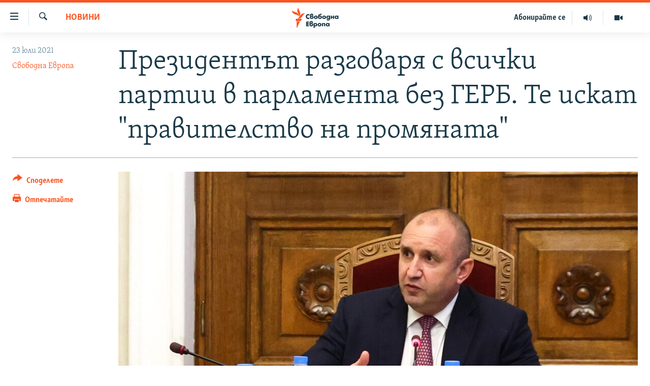

--- FILE ---
content_type: text/html; charset=utf-8
request_url: https://www.svobodnaevropa.bg/a/31373225.html
body_size: 19464
content:

<!DOCTYPE html>
<html lang="bg" dir="ltr" class="no-js">
<head>
<link href="/Content/responsive/RFE/bg-BG/RFE-bg-BG.css?&amp;av=0.0.0.0&amp;cb=370" rel="stylesheet"/>
<script src="https://tags.svobodnaevropa.bg/rferl-pangea/prod/utag.sync.js"></script> <script type='text/javascript' src='https://www.youtube.com/iframe_api' async></script>
<link rel="manifest" href="/manifest.json">
<script type="text/javascript">
//a general 'js' detection, must be on top level in <head>, due to CSS performance
document.documentElement.className = "js";
var cacheBuster = "370";
var appBaseUrl = "/";
var imgEnhancerBreakpoints = [0, 144, 256, 408, 650, 1023, 1597];
var isLoggingEnabled = false;
var isPreviewPage = false;
var isLivePreviewPage = false;
if (!isPreviewPage) {
window.RFE = window.RFE || {};
window.RFE.cacheEnabledByParam = window.location.href.indexOf('nocache=1') === -1;
const url = new URL(window.location.href);
const params = new URLSearchParams(url.search);
// Remove the 'nocache' parameter
params.delete('nocache');
// Update the URL without the 'nocache' parameter
url.search = params.toString();
window.history.replaceState(null, '', url.toString());
} else {
window.addEventListener('load', function() {
const links = window.document.links;
for (let i = 0; i < links.length; i++) {
links[i].href = '#';
links[i].target = '_self';
}
})
}
var pwaEnabled = false;
var swCacheDisabled;
</script>
<meta charset="utf-8" />
<title>Президентът разговаря с всички партии в парламента без ГЕРБ. Те искат &quot;правителство на промяната&quot;</title>
<meta name="description" content="Президентът Румен Радев проведе в петък 5 консултации с парламентарните групи от 46-ото Народно събрание с цел сформиране на работещо правителство. Според държавния глава България трябва скоро да вземе няколко много важни решения, които не могат да бъдат поети от служебен кабинет.
Това се..." />
<meta name="keywords" content="Новини, Свободна Европа, парламент, Радев, правителство, има такъв народ, ИТН" />
<meta name="viewport" content="width=device-width, initial-scale=1.0" />
<meta http-equiv="X-UA-Compatible" content="IE=edge" />
<meta name="robots" content="max-image-preview:large">
<link href="https://www.svobodnaevropa.bg/a/31373225.html" rel="canonical" />
<meta name="apple-mobile-web-app-title" content="RFE/RL" />
<meta name="apple-mobile-web-app-status-bar-style" content="black" />
<meta name="apple-itunes-app" content="app-id=475986784, app-argument=//31373225.ltr" />
<meta content="Президентът разговаря с всички партии в парламента без ГЕРБ. Те искат &quot;правителство на промяната&quot;" property="og:title" />
<meta content="Президентът Румен Радев проведе в петък 5 консултации с парламентарните групи от 46-ото Народно събрание с цел сформиране на работещо правителство. Според държавния глава България трябва скоро да вземе няколко много важни решения, които не могат да бъдат поети от служебен кабинет.
Това се..." property="og:description" />
<meta content="article" property="og:type" />
<meta content="https://www.svobodnaevropa.bg/a/31373225.html" property="og:url" />
<meta content="Свободна Европа" property="og:site_name" />
<meta content="https://gdb.rferl.org/b5dcc342-50aa-45c4-b692-b8932750eb45_cx40_cy21_cw35_w1200_h630.jpeg" property="og:image" />
<meta content="1200" property="og:image:width" />
<meta content="630" property="og:image:height" />
<meta content="281838596575055" property="fb:app_id" />
<meta content="Свободна Европа" name="Author" />
<meta content="summary_large_image" name="twitter:card" />
<meta content="@SomeAccount" name="twitter:site" />
<meta content="https://gdb.rferl.org/b5dcc342-50aa-45c4-b692-b8932750eb45_cx40_cy21_cw35_w1200_h630.jpeg" name="twitter:image" />
<meta content="Президентът разговаря с всички партии в парламента без ГЕРБ. Те искат &quot;правителство на промяната&quot;" name="twitter:title" />
<meta content="Президентът Румен Радев проведе в петък 5 консултации с парламентарните групи от 46-ото Народно събрание с цел сформиране на работещо правителство. Според държавния глава България трябва скоро да вземе няколко много важни решения, които не могат да бъдат поети от служебен кабинет.
Това се..." name="twitter:description" />
<link rel="amphtml" href="https://www.svobodnaevropa.bg/amp/31373225.html" />
<script type="application/ld+json">{"articleSection":"Новини","isAccessibleForFree":true,"headline":"Президентът разговаря с всички партии в парламента без ГЕРБ. Те искат \u0022правителство на промяната\u0022","inLanguage":"bg-BG","keywords":"Новини, Свободна Европа, парламент, Радев, правителство, има такъв народ, ИТН","author":{"@type":"Person","url":"https://www.svobodnaevropa.bg/author/свободна-европа/mmmtqo","description":"Свободна Европа е службата за България на Radio Free Europe/Radio Liberty (RFE/RL). От 1950 г. до 2004 г. излъчва предавания на български език. От началото на 2019 г. Свободна Европа е възстановена като дигитална платформа за предоставяне на мултимедийно съдържание на български език.","image":{"@type":"ImageObject","url":"https://gdb.rferl.org/01000000-0a00-0242-88ae-08dc16a2f407.png"},"name":"Свободна Европа"},"datePublished":"2021-07-23 13:50:00Z","dateModified":"2021-07-23 13:50:00Z","publisher":{"logo":{"width":512,"height":220,"@type":"ImageObject","url":"https://www.svobodnaevropa.bg/Content/responsive/RFE/bg-BG/img/logo.png"},"@type":"NewsMediaOrganization","url":"https://www.svobodnaevropa.bg","sameAs":["https://www.facebook.com/svobodnaevropa.bg/","https://www.youtube.com/channel/UC4NwHyV2nUhKF3xV4wqAyxQ","https://www.instagram.com/svobodnaevropa/","https://twitter.com/SvobodnaEvropa"],"name":"Свободна Европа","alternateName":""},"@context":"https://schema.org","@type":"NewsArticle","mainEntityOfPage":"https://www.svobodnaevropa.bg/a/31373225.html","url":"https://www.svobodnaevropa.bg/a/31373225.html","description":"Президентът Румен Радев проведе в петък 5 консултации с парламентарните групи от 46-ото Народно събрание с цел сформиране на работещо правителство. Според държавния глава България трябва скоро да вземе няколко много важни решения, които не могат да бъдат поети от служебен кабинет.\r\n Това се...","image":{"width":1080,"height":608,"@type":"ImageObject","url":"https://gdb.rferl.org/b5dcc342-50aa-45c4-b692-b8932750eb45_cx40_cy21_cw35_w1080_h608.jpeg"},"name":"Президентът разговаря с всички партии в парламента без ГЕРБ. Те искат \u0022правителство на промяната\u0022"}</script>
<script src="/Scripts/responsive/infographics.b?v=dVbZ-Cza7s4UoO3BqYSZdbxQZVF4BOLP5EfYDs4kqEo1&amp;av=0.0.0.0&amp;cb=370"></script>
<script src="/Scripts/responsive/loader.b?v=Q26XNwrL6vJYKjqFQRDnx01Lk2pi1mRsuLEaVKMsvpA1&amp;av=0.0.0.0&amp;cb=370"></script>
<link rel="icon" type="image/svg+xml" href="/Content/responsive/RFE/img/webApp/favicon.svg" />
<link rel="alternate icon" href="/Content/responsive/RFE/img/webApp/favicon.ico" />
<link rel="mask-icon" color="#ea6903" href="/Content/responsive/RFE/img/webApp/favicon_safari.svg" />
<link rel="apple-touch-icon" sizes="152x152" href="/Content/responsive/RFE/img/webApp/ico-152x152.png" />
<link rel="apple-touch-icon" sizes="144x144" href="/Content/responsive/RFE/img/webApp/ico-144x144.png" />
<link rel="apple-touch-icon" sizes="114x114" href="/Content/responsive/RFE/img/webApp/ico-114x114.png" />
<link rel="apple-touch-icon" sizes="72x72" href="/Content/responsive/RFE/img/webApp/ico-72x72.png" />
<link rel="apple-touch-icon-precomposed" href="/Content/responsive/RFE/img/webApp/ico-57x57.png" />
<link rel="icon" sizes="192x192" href="/Content/responsive/RFE/img/webApp/ico-192x192.png" />
<link rel="icon" sizes="128x128" href="/Content/responsive/RFE/img/webApp/ico-128x128.png" />
<meta name="msapplication-TileColor" content="#ffffff" />
<meta name="msapplication-TileImage" content="/Content/responsive/RFE/img/webApp/ico-144x144.png" />
<link rel="preload" href="/Content/responsive/fonts/SkolarCyrlBGR-Light_v3.0.woff2" type="font/woff2" as="font" crossorigin="anonymous" />
<link rel="alternate" type="application/rss+xml" title="RFE/RL - Top Stories [RSS]" href="/api/" />
<link rel="sitemap" type="application/rss+xml" href="/sitemap.xml" />
</head>
<body class=" nav-no-loaded cc_theme pg-article print-lay-article js-category-to-nav nojs-images ">
<script type="text/javascript" >
var analyticsData = {url:"https://www.svobodnaevropa.bg/a/31373225.html",property_id:"527",article_uid:"31373225",page_title:"Президентът разговаря с всички партии в парламента без ГЕРБ. Те искат \"правителство на промяната\"",page_type:"article",content_type:"article",subcontent_type:"article",last_modified:"2021-07-23 13:50:00Z",pub_datetime:"2021-07-23 13:50:00Z",pub_year:"2021",pub_month:"07",pub_day:"23",pub_hour:"13",pub_weekday:"Friday",section:"новини",english_section:"news",byline:"Свободна Европа",categories:"news",tags:"свободна европа;парламент;радев;правителство;има такъв народ;итн",domain:"www.svobodnaevropa.bg",language:"Bulgarian",language_service:"RFERL Bulgaria",platform:"web",copied:"no",copied_article:"",copied_title:"",runs_js:"Yes",cms_release:"8.44.0.0.370",enviro_type:"prod",slug:"",entity:"RFE",short_language_service:"BUL",platform_short:"W",page_name:"Президентът разговаря с всички партии в парламента без ГЕРБ. Те искат \"правителство на промяната\""};
</script>
<noscript><iframe src="https://www.googletagmanager.com/ns.html?id=GTM-WXZBPZ" height="0" width="0" style="display:none;visibility:hidden"></iframe></noscript><script type="text/javascript" data-cookiecategory="analytics">
var gtmEventObject = Object.assign({}, analyticsData, {event: 'page_meta_ready'});window.dataLayer = window.dataLayer || [];window.dataLayer.push(gtmEventObject);
if (top.location === self.location) { //if not inside of an IFrame
var renderGtm = "true";
if (renderGtm === "true") {
(function(w,d,s,l,i){w[l]=w[l]||[];w[l].push({'gtm.start':new Date().getTime(),event:'gtm.js'});var f=d.getElementsByTagName(s)[0],j=d.createElement(s),dl=l!='dataLayer'?'&l='+l:'';j.async=true;j.src='//www.googletagmanager.com/gtm.js?id='+i+dl;f.parentNode.insertBefore(j,f);})(window,document,'script','dataLayer','GTM-WXZBPZ');
}
}
</script>
<!--Analytics tag js version start-->
<script type="text/javascript" data-cookiecategory="analytics">
var utag_data = Object.assign({}, analyticsData, {});
if(typeof(TealiumTagFrom)==='function' && typeof(TealiumTagSearchKeyword)==='function') {
var utag_from=TealiumTagFrom();var utag_searchKeyword=TealiumTagSearchKeyword();
if(utag_searchKeyword!=null && utag_searchKeyword!=='' && utag_data["search_keyword"]==null) utag_data["search_keyword"]=utag_searchKeyword;if(utag_from!=null && utag_from!=='') utag_data["from"]=TealiumTagFrom();}
if(window.top!== window.self&&utag_data.page_type==="snippet"){utag_data.page_type = 'iframe';}
try{if(window.top!==window.self&&window.self.location.hostname===window.top.location.hostname){utag_data.platform = 'self-embed';utag_data.platform_short = 'se';}}catch(e){if(window.top!==window.self&&window.self.location.search.includes("platformType=self-embed")){utag_data.platform = 'cross-promo';utag_data.platform_short = 'cp';}}
(function(a,b,c,d){ a="https://tags.svobodnaevropa.bg/rferl-pangea/prod/utag.js"; b=document;c="script";d=b.createElement(c);d.src=a;d.type="text/java"+c;d.async=true; a=b.getElementsByTagName(c)[0];a.parentNode.insertBefore(d,a); })();
</script>
<!--Analytics tag js version end-->
<!-- Analytics tag management NoScript -->
<noscript>
<img style="position: absolute; border: none;" src="https://ssc.svobodnaevropa.bg/b/ss/bbgprod,bbgentityrferl/1/G.4--NS/293365694?pageName=rfe%3abul%3aw%3aarticle%3a%d0%9f%d1%80%d0%b5%d0%b7%d0%b8%d0%b4%d0%b5%d0%bd%d1%82%d1%8a%d1%82%20%d1%80%d0%b0%d0%b7%d0%b3%d0%be%d0%b2%d0%b0%d1%80%d1%8f%20%d1%81%20%d0%b2%d1%81%d0%b8%d1%87%d0%ba%d0%b8%20%d0%bf%d0%b0%d1%80%d1%82%d0%b8%d0%b8%20%d0%b2%20%d0%bf%d0%b0%d1%80%d0%bb%d0%b0%d0%bc%d0%b5%d0%bd%d1%82%d0%b0%20%d0%b1%d0%b5%d0%b7%20%d0%93%d0%95%d0%a0%d0%91.%20%d0%a2%d0%b5%20%d0%b8%d1%81%d0%ba%d0%b0%d1%82%20%22%d0%bf%d1%80%d0%b0%d0%b2%d0%b8%d1%82%d0%b5%d0%bb%d1%81%d1%82%d0%b2%d0%be%20%d0%bd%d0%b0%20%d0%bf%d1%80%d0%be%d0%bc%d1%8f%d0%bd%d0%b0%d1%82%d0%b0%22&amp;c6=%d0%9f%d1%80%d0%b5%d0%b7%d0%b8%d0%b4%d0%b5%d0%bd%d1%82%d1%8a%d1%82%20%d1%80%d0%b0%d0%b7%d0%b3%d0%be%d0%b2%d0%b0%d1%80%d1%8f%20%d1%81%20%d0%b2%d1%81%d0%b8%d1%87%d0%ba%d0%b8%20%d0%bf%d0%b0%d1%80%d1%82%d0%b8%d0%b8%20%d0%b2%20%d0%bf%d0%b0%d1%80%d0%bb%d0%b0%d0%bc%d0%b5%d0%bd%d1%82%d0%b0%20%d0%b1%d0%b5%d0%b7%20%d0%93%d0%95%d0%a0%d0%91.%20%d0%a2%d0%b5%20%d0%b8%d1%81%d0%ba%d0%b0%d1%82%20%22%d0%bf%d1%80%d0%b0%d0%b2%d0%b8%d1%82%d0%b5%d0%bb%d1%81%d1%82%d0%b2%d0%be%20%d0%bd%d0%b0%20%d0%bf%d1%80%d0%be%d0%bc%d1%8f%d0%bd%d0%b0%d1%82%d0%b0%22&amp;v36=8.44.0.0.370&amp;v6=D=c6&amp;g=https%3a%2f%2fwww.svobodnaevropa.bg%2fa%2f31373225.html&amp;c1=D=g&amp;v1=D=g&amp;events=event1,event52&amp;c16=rferl%20bulgaria&amp;v16=D=c16&amp;c5=news&amp;v5=D=c5&amp;ch=%d0%9d%d0%be%d0%b2%d0%b8%d0%bd%d0%b8&amp;c15=bulgarian&amp;v15=D=c15&amp;c4=article&amp;v4=D=c4&amp;c14=31373225&amp;v14=D=c14&amp;v20=no&amp;c17=web&amp;v17=D=c17&amp;mcorgid=518abc7455e462b97f000101%40adobeorg&amp;server=www.svobodnaevropa.bg&amp;pageType=D=c4&amp;ns=bbg&amp;v29=D=server&amp;v25=rfe&amp;v30=527&amp;v105=D=User-Agent " alt="analytics" width="1" height="1" /></noscript>
<!-- End of Analytics tag management NoScript -->
<!--*** Accessibility links - For ScreenReaders only ***-->
<section>
<div class="sr-only">
<h2>Връзки за достъпност</h2>
<ul>
<li><a href="#content" data-disable-smooth-scroll="1">Направо към главното съдържание</a></li>
<li><a href="#navigation" data-disable-smooth-scroll="1">Направо към главната навигация</a></li>
<li><a href="#txtHeaderSearch" data-disable-smooth-scroll="1">Направо към търсне</a></li>
</ul>
</div>
</section>
<div dir="ltr">
<div id="page">
<aside>
<div class="c-lightbox overlay-modal">
<div class="c-lightbox__intro">
<h2 class="c-lightbox__intro-title"></h2>
<button class="btn btn--rounded c-lightbox__btn c-lightbox__intro-next" title="Следващо">
<span class="ico ico--rounded ico-chevron-forward"></span>
<span class="sr-only">Следващо</span>
</button>
</div>
<div class="c-lightbox__nav">
<button class="btn btn--rounded c-lightbox__btn c-lightbox__btn--close" title="Затворете">
<span class="ico ico--rounded ico-close"></span>
<span class="sr-only">Затворете</span>
</button>
<button class="btn btn--rounded c-lightbox__btn c-lightbox__btn--prev" title="Предишно">
<span class="ico ico--rounded ico-chevron-backward"></span>
<span class="sr-only">Предишно</span>
</button>
<button class="btn btn--rounded c-lightbox__btn c-lightbox__btn--next" title="Следващо">
<span class="ico ico--rounded ico-chevron-forward"></span>
<span class="sr-only">Следващо</span>
</button>
</div>
<div class="c-lightbox__content-wrap">
<figure class="c-lightbox__content">
<span class="c-spinner c-spinner--lightbox">
<img src="/Content/responsive/img/player-spinner.png"
alt="please wait"
title="please wait" />
</span>
<div class="c-lightbox__img">
<div class="thumb">
<img src="" alt="" />
</div>
</div>
<figcaption>
<div class="c-lightbox__info c-lightbox__info--foot">
<span class="c-lightbox__counter"></span>
<span class="caption c-lightbox__caption"></span>
</div>
</figcaption>
</figure>
</div>
<div class="hidden">
<div class="content-advisory__box content-advisory__box--lightbox">
<span class="content-advisory__box-text">Тази снимка може да е неприемлива за някои от вас.</span>
<button class="btn btn--transparent content-advisory__box-btn m-t-md" value="text" type="button">
<span class="btn__text">
Вижте повече
</span>
</button>
</div>
</div>
</div>
<div class="print-dialogue">
<div class="container">
<h3 class="print-dialogue__title section-head">Print Options:</h3>
<div class="print-dialogue__opts">
<ul class="print-dialogue__opt-group">
<li class="form__group form__group--checkbox">
<input class="form__check " id="checkboxImages" name="checkboxImages" type="checkbox" checked="checked" />
<label for="checkboxImages" class="form__label m-t-md">Images</label>
</li>
<li class="form__group form__group--checkbox">
<input class="form__check " id="checkboxMultimedia" name="checkboxMultimedia" type="checkbox" checked="checked" />
<label for="checkboxMultimedia" class="form__label m-t-md">Multimedia</label>
</li>
</ul>
<ul class="print-dialogue__opt-group">
<li class="form__group form__group--checkbox">
<input class="form__check " id="checkboxEmbedded" name="checkboxEmbedded" type="checkbox" checked="checked" />
<label for="checkboxEmbedded" class="form__label m-t-md">Embedded Content</label>
</li>
<li class="hidden">
<input class="form__check " id="checkboxComments" name="checkboxComments" type="checkbox" />
<label for="checkboxComments" class="form__label m-t-md"> Comments</label>
</li>
</ul>
</div>
<div class="print-dialogue__buttons">
<button class="btn btn--secondary close-button" type="button" title="Отмени">
<span class="btn__text ">Отмени</span>
</button>
<button class="btn btn-cust-print m-l-sm" type="button" title="Отпечатайте">
<span class="btn__text ">Отпечатайте</span>
</button>
</div>
</div>
</div>
<div class="ctc-message pos-fix">
<div class="ctc-message__inner">Link has been copied to clipboard</div>
</div>
</aside>
<div class="hdr-20 hdr-20--big">
<div class="hdr-20__inner">
<div class="hdr-20__max pos-rel">
<div class="hdr-20__side hdr-20__side--primary d-flex">
<label data-for="main-menu-ctrl" data-switcher-trigger="true" data-switch-target="main-menu-ctrl" class="burger hdr-trigger pos-rel trans-trigger" data-trans-evt="click" data-trans-id="menu">
<span class="ico ico-close hdr-trigger__ico hdr-trigger__ico--close burger__ico burger__ico--close"></span>
<span class="ico ico-menu hdr-trigger__ico hdr-trigger__ico--open burger__ico burger__ico--open"></span>
</label>
<div class="menu-pnl pos-fix trans-target" data-switch-target="main-menu-ctrl" data-trans-id="menu">
<div class="menu-pnl__inner">
<nav class="main-nav menu-pnl__item menu-pnl__item--first">
<ul class="main-nav__list accordeon" data-analytics-tales="false" data-promo-name="link" data-location-name="nav,secnav">
<li class="main-nav__item">
<a class="main-nav__item-name main-nav__item-name--link" href="/novini" title="Новини" data-item-name="news" >Новини</a>
</li>
<li class="main-nav__item">
<a class="main-nav__item-name main-nav__item-name--link" href="/razsledvaniya" title="Разследвания" data-item-name="investigations" >Разследвания</a>
</li>
<li class="main-nav__item">
<a class="main-nav__item-name main-nav__item-name--link" href="/analizi" title="Анализи" data-item-name="analysis" >Анализи</a>
</li>
<li class="main-nav__item accordeon__item" data-switch-target="menu-item-3110">
<label class="main-nav__item-name main-nav__item-name--label accordeon__control-label" data-switcher-trigger="true" data-for="menu-item-3110">
Предавания
<span class="ico ico-chevron-down main-nav__chev"></span>
</label>
<div class="main-nav__sub-list">
<a class="main-nav__item-name main-nav__item-name--link main-nav__item-name--sub" href="/studio-balgariya" title="Студио България с Генка Шикерова" data-item-name="programs" >Студио България с Генка Шикерова</a>
<a class="main-nav__item-name main-nav__item-name--link main-nav__item-name--sub" href="/golemiyat-vapros" title="Големият въпрос с Иван Бедров" data-item-name="the-big-question" >Големият въпрос с Иван Бедров</a>
</div>
</li>
<li class="main-nav__item">
<a class="main-nav__item-name main-nav__item-name--link" href="/istorii" title="Истории" data-item-name="stories" >Истории</a>
</li>
<li class="main-nav__item">
<a class="main-nav__item-name main-nav__item-name--link" href="/svetat-na-svobodna-evropa" title="Свободна Европа по света" data-item-name="RFE/RL around the World" >Свободна Европа по света</a>
</li>
<li class="main-nav__item">
<a class="main-nav__item-name main-nav__item-name--link" href="/mneniya" title="Мнения" data-item-name="opinions" >Мнения</a>
</li>
<li class="main-nav__item">
<a class="main-nav__item-name main-nav__item-name--link" href="/chovek-na-denya" title="Човек на деня" data-item-name="profiles" >Човек на деня</a>
</li>
<li class="main-nav__item">
<a class="main-nav__item-name main-nav__item-name--link" href="/video" title="Видео" data-item-name="video" >Видео</a>
</li>
<li class="main-nav__item accordeon__item" data-switch-target="menu-item-3322">
<label class="main-nav__item-name main-nav__item-name--label accordeon__control-label" data-switcher-trigger="true" data-for="menu-item-3322">
Бюлетини
<span class="ico ico-chevron-down main-nav__chev"></span>
</label>
<div class="main-nav__sub-list">
<a class="main-nav__item-name main-nav__item-name--link main-nav__item-name--sub" href="/tri-minuti" title="3 минути" data-item-name="three-mins-daily-news-brief" >3 минути</a>
<a class="main-nav__item-name main-nav__item-name--link main-nav__item-name--sub" href="/golyamata-kartina" title="Голямата картина" data-item-name="golyamata-kartina" >Голямата картина</a>
</div>
</li>
</ul>
</nav>
<div class="menu-pnl__item menu-pnl__item--social">
<h5 class="menu-pnl__sub-head">Последвайте ни</h5>
<a href="https://www.facebook.com/svobodnaevropa.bg/" title="Последвайте ни във Facebook" data-analytics-text="follow_on_facebook" class="btn btn--rounded btn--social-inverted menu-pnl__btn js-social-btn btn-facebook" target="_blank" rel="noopener">
<span class="ico ico-facebook-alt ico--rounded"></span>
</a>
<a href="https://www.youtube.com/channel/UC4NwHyV2nUhKF3xV4wqAyxQ" title="Последвайте ни в YouTube" data-analytics-text="follow_on_youtube" class="btn btn--rounded btn--social-inverted menu-pnl__btn js-social-btn btn-youtube" target="_blank" rel="noopener">
<span class="ico ico-youtube ico--rounded"></span>
</a>
<a href="https://www.instagram.com/svobodnaevropa/" title="Последвайте ни в Instagram" data-analytics-text="follow_on_instagram" class="btn btn--rounded btn--social-inverted menu-pnl__btn js-social-btn btn-instagram" target="_blank" rel="noopener">
<span class="ico ico-instagram ico--rounded"></span>
</a>
<a href="https://twitter.com/SvobodnaEvropa" title="Последвайте ни в Twitter" data-analytics-text="follow_on_twitter" class="btn btn--rounded btn--social-inverted menu-pnl__btn js-social-btn btn-twitter" target="_blank" rel="noopener">
<span class="ico ico-twitter ico--rounded"></span>
</a>
<a href="https://invite.viber.com/?g2=AQB5o3habCpy5U4kphjGt0S9%2FbBCmal6qVsME%2FEU5NcEQ8l9sFhDirHIw1qXUqe5" title="Последвайте ни в Viber " data-analytics-text="follow_on_viber" class="btn btn--rounded btn--social-inverted menu-pnl__btn js-social-btn btn-viber" target="_blank" rel="noopener">
<span class="ico ico-viber ico--rounded"></span>
</a>
</div>
<div class="menu-pnl__item">
<a href="/navigation/allsites" class="menu-pnl__item-link">
<span class="ico ico-languages "></span>
Всички сайтове на РСЕ/РС
</a>
</div>
</div>
</div>
<label data-for="top-search-ctrl" data-switcher-trigger="true" data-switch-target="top-search-ctrl" class="top-srch-trigger hdr-trigger">
<span class="ico ico-close hdr-trigger__ico hdr-trigger__ico--close top-srch-trigger__ico top-srch-trigger__ico--close"></span>
<span class="ico ico-search hdr-trigger__ico hdr-trigger__ico--open top-srch-trigger__ico top-srch-trigger__ico--open"></span>
</label>
<div class="srch-top srch-top--in-header" data-switch-target="top-search-ctrl">
<div class="container">
<form action="/s" class="srch-top__form srch-top__form--in-header" id="form-topSearchHeader" method="get" role="search"><label for="txtHeaderSearch" class="sr-only">Търсене</label>
<input type="text" id="txtHeaderSearch" name="k" placeholder="Търсене" accesskey="s" value="" class="srch-top__input analyticstag-event" onkeydown="if (event.keyCode === 13) { FireAnalyticsTagEventOnSearch('search', $dom.get('#txtHeaderSearch')[0].value) }" />
<button title="Търсене" type="submit" class="btn btn--top-srch analyticstag-event" onclick="FireAnalyticsTagEventOnSearch('search', $dom.get('#txtHeaderSearch')[0].value) ">
<span class="ico ico-search"></span>
</button></form>
</div>
</div>
<a href="/" class="main-logo-link">
<img src="/Content/responsive/RFE/bg-BG/img/logo-compact.svg" class="main-logo main-logo--comp" alt="site logo">
<img src="/Content/responsive/RFE/bg-BG/img/logo.svg" class="main-logo main-logo--big" alt="site logo">
</a>
</div>
<div class="hdr-20__side hdr-20__side--secondary d-flex">
<a href="/p/7602.html" title="Видео" class="hdr-20__secondary-item" data-item-name="video">
<span class="ico ico-video hdr-20__secondary-icon"></span>
</a>
<a href="/studio-balgariya/Episodes" title="Аудио" class="hdr-20__secondary-item" data-item-name="audio">
<span class="ico ico-audio hdr-20__secondary-icon"></span>
</a>
<a href="/p/7833.html" title="Абонирайте се" class="hdr-20__secondary-item hdr-20__secondary-item--lang" data-item-name="satellite">
Абонирайте се
</a>
<a href="/s" title="Търсене" class="hdr-20__secondary-item hdr-20__secondary-item--search" data-item-name="search">
<span class="ico ico-search hdr-20__secondary-icon hdr-20__secondary-icon--search"></span>
</a>
<div class="srch-bottom">
<form action="/s" class="srch-bottom__form d-flex" id="form-bottomSearch" method="get" role="search"><label for="txtSearch" class="sr-only">Търсене</label>
<input type="search" id="txtSearch" name="k" placeholder="Търсене" accesskey="s" value="" class="srch-bottom__input analyticstag-event" onkeydown="if (event.keyCode === 13) { FireAnalyticsTagEventOnSearch('search', $dom.get('#txtSearch')[0].value) }" />
<button title="Търсене" type="submit" class="btn btn--bottom-srch analyticstag-event" onclick="FireAnalyticsTagEventOnSearch('search', $dom.get('#txtSearch')[0].value) ">
<span class="ico ico-search"></span>
</button></form>
</div>
</div>
<img src="/Content/responsive/RFE/bg-BG/img/logo-print.gif" class="logo-print" alt="site logo">
<img src="/Content/responsive/RFE/bg-BG/img/logo-print_color.png" class="logo-print logo-print--color" alt="site logo">
</div>
</div>
</div>
<script>
if (document.body.className.indexOf('pg-home') > -1) {
var nav2In = document.querySelector('.hdr-20__inner');
var nav2Sec = document.querySelector('.hdr-20__side--secondary');
var secStyle = window.getComputedStyle(nav2Sec);
if (nav2In && window.pageYOffset < 150 && secStyle['position'] !== 'fixed') {
nav2In.classList.add('hdr-20__inner--big')
}
}
</script>
<div class="c-hlights c-hlights--breaking c-hlights--no-item" data-hlight-display="mobile,desktop">
<div class="c-hlights__wrap container p-0">
<div class="c-hlights__nav">
<a role="button" href="#" title="Предишно">
<span class="ico ico-chevron-backward m-0"></span>
<span class="sr-only">Предишно</span>
</a>
<a role="button" href="#" title="Следващо">
<span class="ico ico-chevron-forward m-0"></span>
<span class="sr-only">Следващо</span>
</a>
</div>
<span class="c-hlights__label">
<span class="">Извънредни новини</span>
<span class="switcher-trigger">
<label data-for="more-less-1" data-switcher-trigger="true" class="switcher-trigger__label switcher-trigger__label--more p-b-0" title="Покажете още">
<span class="ico ico-chevron-down"></span>
</label>
<label data-for="more-less-1" data-switcher-trigger="true" class="switcher-trigger__label switcher-trigger__label--less p-b-0" title="Скрийте">
<span class="ico ico-chevron-up"></span>
</label>
</span>
</span>
<ul class="c-hlights__items switcher-target" data-switch-target="more-less-1">
</ul>
</div>
</div> <div id="content">
<main class="container">
<div class="hdr-container">
<div class="row">
<div class="col-category col-xs-12 col-md-2 pull-left"> <div class="category js-category">
<a class="" href="/novini">Новини</a> </div>
</div><div class="col-title col-xs-12 col-md-10 pull-right"> <h1 class="title pg-title">
Президентът разговаря с всички партии в парламента без ГЕРБ. Те искат &quot;правителство на промяната&quot;
</h1>
</div><div class="col-publishing-details col-xs-12 col-sm-12 col-md-2 pull-left"> <div class="publishing-details ">
<div class="published">
<span class="date" >
<time pubdate="pubdate" datetime="2021-07-23T16:50:00+02:00">
23 юли 2021
</time>
</span>
</div>
<div class="links">
<ul class="links__list links__list--column">
<li class="links__item">
<a class="links__item-link" href="/author/свободна-европа/mmmtqo" title="Свободна Европа">Свободна Европа</a>
</li>
</ul>
</div>
</div>
</div><div class="col-lg-12 separator"> <div class="separator">
<hr class="title-line" />
</div>
</div><div class="col-multimedia col-xs-12 col-md-10 pull-right"> <div class="cover-media">
<figure class="media-image js-media-expand">
<div class="img-wrap">
<div class="thumb thumb16_9">
<img src="https://gdb.rferl.org/b5dcc342-50aa-45c4-b692-b8932750eb45_cx40_cy21_cw35_w250_r1_s.jpeg" alt="Румен Радев" />
</div>
</div>
<figcaption>
<span class="caption">Румен Радев</span>
</figcaption>
</figure>
</div>
</div><div class="col-xs-12 col-md-2 pull-left article-share pos-rel"> <div class="share--box">
<div class="sticky-share-container" style="display:none">
<div class="container">
<a href="https://www.svobodnaevropa.bg" id="logo-sticky-share">&nbsp;</a>
<div class="pg-title pg-title--sticky-share">
Президентът разговаря с всички партии в парламента без ГЕРБ. Те искат &quot;правителство на промяната&quot;
</div>
<div class="sticked-nav-actions">
<!--This part is for sticky navigation display-->
<p class="buttons link-content-sharing p-0 ">
<button class="btn btn--link btn-content-sharing p-t-0 " id="btnContentSharing" value="text" role="Button" type="" title="Още възможности за споделяне">
<span class="ico ico-share ico--l"></span>
<span class="btn__text ">
Споделете
</span>
</button>
</p>
<aside class="content-sharing js-content-sharing js-content-sharing--apply-sticky content-sharing--sticky"
role="complementary"
data-share-url="https://www.svobodnaevropa.bg/a/31373225.html" data-share-title="Президентът разговаря с всички партии в парламента без ГЕРБ. Те искат &quot;правителство на промяната&quot;" data-share-text="">
<div class="content-sharing__popover">
<h6 class="content-sharing__title">Споделете </h6>
<button href="#close" id="btnCloseSharing" class="btn btn--text-like content-sharing__close-btn">
<span class="ico ico-close ico--l"></span>
</button>
<ul class="content-sharing__list">
<li class="content-sharing__item">
<div class="ctc ">
<input type="text" class="ctc__input" readonly="readonly">
<a href="" js-href="https://www.svobodnaevropa.bg/a/31373225.html" class="content-sharing__link ctc__button">
<span class="ico ico-copy-link ico--rounded ico--s"></span>
<span class="content-sharing__link-text">Copy link</span>
</a>
</div>
</li>
<li class="content-sharing__item">
<a href="https://facebook.com/sharer.php?u=https%3a%2f%2fwww.svobodnaevropa.bg%2fa%2f31373225.html"
data-analytics-text="share_on_facebook"
title="Facebook" target="_blank"
class="content-sharing__link js-social-btn">
<span class="ico ico-facebook ico--rounded ico--s"></span>
<span class="content-sharing__link-text">Facebook</span>
</a>
</li>
<li class="content-sharing__item">
<a href="https://twitter.com/share?url=https%3a%2f%2fwww.svobodnaevropa.bg%2fa%2f31373225.html&amp;text=%d0%9f%d1%80%d0%b5%d0%b7%d0%b8%d0%b4%d0%b5%d0%bd%d1%82%d1%8a%d1%82+%d1%80%d0%b0%d0%b7%d0%b3%d0%be%d0%b2%d0%b0%d1%80%d1%8f+%d1%81+%d0%b2%d1%81%d0%b8%d1%87%d0%ba%d0%b8+%d0%bf%d0%b0%d1%80%d1%82%d0%b8%d0%b8+%d0%b2+%d0%bf%d0%b0%d1%80%d0%bb%d0%b0%d0%bc%d0%b5%d0%bd%d1%82%d0%b0+%d0%b1%d0%b5%d0%b7+%d0%93%d0%95%d0%a0%d0%91.+%d0%a2%d0%b5+%d0%b8%d1%81%d0%ba%d0%b0%d1%82+%22%d0%bf%d1%80%d0%b0%d0%b2%d0%b8%d1%82%d0%b5%d0%bb%d1%81%d1%82%d0%b2%d0%be+%d0%bd%d0%b0+%d0%bf%d1%80%d0%be%d0%bc%d1%8f%d0%bd%d0%b0%d1%82%d0%b0%22"
data-analytics-text="share_on_twitter"
title="X (Twitter)" target="_blank"
class="content-sharing__link js-social-btn">
<span class="ico ico-twitter ico--rounded ico--s"></span>
<span class="content-sharing__link-text">X (Twitter)</span>
</a>
</li>
<li class="content-sharing__item">
<a href="https://www.linkedin.com/shareArticle?mini=true&amp;url=https%3a%2f%2fwww.svobodnaevropa.bg%2fa%2f31373225.html&amp;title=Президентът разговаря с всички партии в парламента без ГЕРБ. Те искат &quot;правителство на промяната&quot;"
data-analytics-text="share_on_linkedIn"
title="LinkedIn" target="_blank"
class="content-sharing__link js-social-btn">
<span class="ico ico-linkedin ico--rounded ico--s"></span>
<span class="content-sharing__link-text">LinkedIn</span>
</a>
</li>
<li class="content-sharing__item">
<a href="mailto:?body=https%3a%2f%2fwww.svobodnaevropa.bg%2fa%2f31373225.html&amp;subject=Президентът разговаря с всички партии в парламента без ГЕРБ. Те искат &quot;правителство на промяната&quot;"
title="Email"
class="content-sharing__link ">
<span class="ico ico-email ico--rounded ico--s"></span>
<span class="content-sharing__link-text">Email</span>
</a>
</li>
</ul>
</div>
</aside>
</div>
</div>
</div>
<div class="links">
<p class="buttons link-content-sharing p-0 ">
<button class="btn btn--link btn-content-sharing p-t-0 " id="btnContentSharing" value="text" role="Button" type="" title="Още възможности за споделяне">
<span class="ico ico-share ico--l"></span>
<span class="btn__text ">
Споделете
</span>
</button>
</p>
<aside class="content-sharing js-content-sharing " role="complementary"
data-share-url="https://www.svobodnaevropa.bg/a/31373225.html" data-share-title="Президентът разговаря с всички партии в парламента без ГЕРБ. Те искат &quot;правителство на промяната&quot;" data-share-text="">
<div class="content-sharing__popover">
<h6 class="content-sharing__title">Споделете </h6>
<button href="#close" id="btnCloseSharing" class="btn btn--text-like content-sharing__close-btn">
<span class="ico ico-close ico--l"></span>
</button>
<ul class="content-sharing__list">
<li class="content-sharing__item">
<div class="ctc ">
<input type="text" class="ctc__input" readonly="readonly">
<a href="" js-href="https://www.svobodnaevropa.bg/a/31373225.html" class="content-sharing__link ctc__button">
<span class="ico ico-copy-link ico--rounded ico--l"></span>
<span class="content-sharing__link-text">Copy link</span>
</a>
</div>
</li>
<li class="content-sharing__item">
<a href="https://facebook.com/sharer.php?u=https%3a%2f%2fwww.svobodnaevropa.bg%2fa%2f31373225.html"
data-analytics-text="share_on_facebook"
title="Facebook" target="_blank"
class="content-sharing__link js-social-btn">
<span class="ico ico-facebook ico--rounded ico--l"></span>
<span class="content-sharing__link-text">Facebook</span>
</a>
</li>
<li class="content-sharing__item">
<a href="https://twitter.com/share?url=https%3a%2f%2fwww.svobodnaevropa.bg%2fa%2f31373225.html&amp;text=%d0%9f%d1%80%d0%b5%d0%b7%d0%b8%d0%b4%d0%b5%d0%bd%d1%82%d1%8a%d1%82+%d1%80%d0%b0%d0%b7%d0%b3%d0%be%d0%b2%d0%b0%d1%80%d1%8f+%d1%81+%d0%b2%d1%81%d0%b8%d1%87%d0%ba%d0%b8+%d0%bf%d0%b0%d1%80%d1%82%d0%b8%d0%b8+%d0%b2+%d0%bf%d0%b0%d1%80%d0%bb%d0%b0%d0%bc%d0%b5%d0%bd%d1%82%d0%b0+%d0%b1%d0%b5%d0%b7+%d0%93%d0%95%d0%a0%d0%91.+%d0%a2%d0%b5+%d0%b8%d1%81%d0%ba%d0%b0%d1%82+%22%d0%bf%d1%80%d0%b0%d0%b2%d0%b8%d1%82%d0%b5%d0%bb%d1%81%d1%82%d0%b2%d0%be+%d0%bd%d0%b0+%d0%bf%d1%80%d0%be%d0%bc%d1%8f%d0%bd%d0%b0%d1%82%d0%b0%22"
data-analytics-text="share_on_twitter"
title="X (Twitter)" target="_blank"
class="content-sharing__link js-social-btn">
<span class="ico ico-twitter ico--rounded ico--l"></span>
<span class="content-sharing__link-text">X (Twitter)</span>
</a>
</li>
<li class="content-sharing__item">
<a href="https://www.linkedin.com/shareArticle?mini=true&amp;url=https%3a%2f%2fwww.svobodnaevropa.bg%2fa%2f31373225.html&amp;title=Президентът разговаря с всички партии в парламента без ГЕРБ. Те искат &quot;правителство на промяната&quot;"
data-analytics-text="share_on_linkedIn"
title="LinkedIn" target="_blank"
class="content-sharing__link js-social-btn">
<span class="ico ico-linkedin ico--rounded ico--l"></span>
<span class="content-sharing__link-text">LinkedIn</span>
</a>
</li>
<li class="content-sharing__item">
<a href="mailto:?body=https%3a%2f%2fwww.svobodnaevropa.bg%2fa%2f31373225.html&amp;subject=Президентът разговаря с всички партии в парламента без ГЕРБ. Те искат &quot;правителство на промяната&quot;"
title="Email"
class="content-sharing__link ">
<span class="ico ico-email ico--rounded ico--l"></span>
<span class="content-sharing__link-text">Email</span>
</a>
</li>
</ul>
</div>
</aside>
<p class="link-print visible-md visible-lg buttons p-0">
<button class="btn btn--link btn-print p-t-0" onclick="if (typeof FireAnalyticsTagEvent === 'function') {FireAnalyticsTagEvent({ on_page_event: 'print_story' });}return false" title="(CTRL+P)">
<span class="ico ico-print"></span>
<span class="btn__text">Отпечатайте</span>
</button>
</p>
</div>
</div>
</div>
</div>
</div>
<div class="body-container">
<div class="row">
<div class="col-xs-12 col-sm-12 col-md-10 col-lg-10 pull-right">
<div class="row">
<div class="col-xs-12 col-sm-12 col-md-8 col-lg-8 pull-left bottom-offset content-offset">
<div id="article-content" class="content-floated-wrap fb-quotable">
<div class="wsw">
<p>Президентът Румен Радев проведе в петък 5 консултации с парламентарните групи от 46-ото Народно събрание с цел сформиране на работещо правителство. Според държавния глава България трябва скоро да вземе няколко много важни решения, които не могат да бъдат поети от служебен кабинет.</p>
<p>Това се отнася до дългосрочни планове като приемането на бюджета и <a class="wsw__a" href="https://www.svobodnaevropa.bg/a/31370073.html" target="_blank">плана за възстановяване и развитие,</a> които трябва да бъдат гласувани от редовно правителство. Европейският съюз очаква конкретни и срочни предложения от България относно въглищните региони, съдебна и енергийна реформа. Това каза Радев по време на всяко едно от своите откриващи изявления в началото на отделните си срещи с представители на политическите формации.</p>
<p>В 9 сутринта той проведе консултация с представителите на най-голямата парламентарна група „Има такъв народ“ Тошко Йорданов, Ивайло Вълчев и Виктория Василева. Малко преди обяд президентът се срещна и с лидера на БСП Корнелия Нинова и други представители на социалистите.</p>
<p>ГЕРБ-СДС бяха поканени на среща в 10:15 ч., но коалицията бойкотира консултациите.</p>
<p>В 13:30 ч. Радев се срещна с представители на коалицията „Демократична България“, сред които бяха съпредседателите Христо Иванов и Атанас Атанасов. Час по-късно той посрещна и лидерите на &quot;Движение за права и свободи&quot;. В 16 ч. държавният глава се срещна и с формацията &quot;Изправи се.бг! Ние идваме&quot;. </p>
<h3 class="wsw__h3"><strong>Консултация с ИТН</strong></h3>
<p>&quot;Страната ни е изправена пред редица предизвикателства, българският парламент и правителство имат да решават важни задачи&quot;, каза държавният глава, след като поздрави ИТН за решението да се отворят за диалог с останалите партии.</p>
<p>Първоначално лидерът на формацията Слави Трифонов съобщи, че ИТН няма да се опитва да сформира коалиция. <a class="wsw__a" href="https://www.svobodnaevropa.bg/a/31371371.html" target="_blank">Впоследствие партията промени </a>решението си и съобщи, че ще проведе разговори с всички партии в 46-тия парламент без ГЕРБ.</p>
<p>&quot;Ние нямаме коалиционни партньори. Няма коалиции в този парламент. Ще има основни посоки, ако ги одобряват останалите партии, ще има кабинет&quot;, каза Тошко Йорданов от ИТН пред журналисти след срещата с президента.</p>
<p>По думите му ИТН осъзнават отговорността и ще я поемат с ясното съзнание какво се изисква от тях.</p>
<p>&quot;Ако успеем да стъпим върху нещата, които ни обединяват, шансовете да има кабинет са добри&quot;, допълни той.</p>
<h3 class="wsw__h3"><strong>Консултация с БСП</strong></h3>
<p>По време на срещата с третата по големина парламентарна група Радев каза, че разпределението на мандатите в настоящия парламент е такова, че мнозинството зависи от БСП и то „не само математически, а и идейно“.</p>
<p>&quot;Мисля, че можете да намерите много пресечни точки за консенсус за съставяне на правителство. Знаем всички какви ще са последствията, ако и този път няма правителство“, допълни президентът.</p>
<p>Лидерът на левицата Корнелия Нинова също обърна внимание на важните решения, които предстоят да бъдат взети от управляващите страната.</p>
<p>„Този път трябва да се опитаме да съставим редовен кабинет с ясни приоритети и времеви хоризонт“, каза Нинова.</p>
<p>Тя определи като добър знак поканата за диалог от ИТН. Доскоро партията определяше БСП като част от статуквото. Ако се стигне до управление на малцинството обаче, Нинова смята, че Народното събрание ще работи много трудно.</p>
<h3 class="wsw__h3"><strong>Консултация с „Демократична България“</strong></h3>
<p>Трета на среща с президента Румен Радев в петък се яви четвъртата по големина парламентарна група на „Демократична България“. Държавният глава отново описа предизвикателствата, които стоят пред България в близкото бъдеще. Той спомена и за изискванията от Европейския съюз за реформа на Българския енергиен холдинг и върховенство на закона.</p>
<p><a class="wsw__a" href="https://www.svobodnaevropa.bg/a/31373568.html" target="_blank">Няколко часа по-рано служебният министър на енергетиката</a> Андрей Живков съобщи, че е освободил цялото ръководство на БЕХ.</p>
<p>По време на срещата „Демократична България“ изрази готовност да участва в разговори за сформиране на работещо правителство, което да може да постигне реална промяна.</p>
<p>„Тук въпросът не е просто да има някакъв кабинет, който да даде жизнено време на парламента. Въпросът е този кабинет да стъпи на една формула за подкрепа, която наистина може да му осигури гръбнак. Защото плаващите мнозинства много лесно се превръщат в подвижни пясъци, в които всичко потъва“, каза Христо Иванов във връзка със споменаваните идеи от представители на ИТН за управление на малцинството.</p>
<p>Той допълни, че правителството не трябва да се сформира на всяка цена и че „Демократична България“ е готова да остане извън управлението. Формацията ще даде подкрепа само за „нещо, което ще върви напред“.</p>
<p>„Нашият сериозен разговор ще бъде за формулата за парламентарната конфигурация, която може да излъчи едно правителство на дълбоката промяна“, каза още Иванов.</p>
<h3 class="wsw__h3"><strong>Консултация с ДПС</strong></h3>
<p>В началото на срещата с представители на &quot;Движението за права и свободи&quot; Радев каза, че е обнадежден след проведените разговори с партиите.</p>
<p>&quot;Този път обаче формулата, която се предлага е различна. Формулата не е търсене на коалиции, а формулата е обединение около ясни цели, приоритети и механизми, с които да бъде реализирано едно управление, а не около персоналния състав на Министерски съвет&quot;, каза президентът.</p>
<p>Според него в този метод на работа ДПС биха могли да са много полезни заради дългогодишния си опит в &quot;парламентаризма&quot;.</p>
<p>Лидерът на ДПС Мустафа Карадайъ каза, че партията винаги е призовавала за възстановяване на нормалността и демокрацията в България.</p>
<p>&quot;В момента в това Народно събрание мое би най важното е, че има основа за диалог, защото ако продължава политиката на противопоставяне, разделение и омраза провалът е гарантиран&quot;, каза той.</p>
<p>Според Карадайъ съставянето на правителство с ясни приоритети и срокове за изпълнение в момента е от историческа важност.</p>
<h3 class="wsw__h3"><strong>Консултация с &quot;Изправи се.бг! Ние идваме!&quot;</strong></h3>
<p>Последни при президента бяха приети представителите на най-малката парламентарна група на &quot;Изправи се.бг! Ние идваме!&quot;. Те бяха категорични, че няма да участват в правителство с ДПС. </p>
<p>&quot;Ще подкрепим правителство на промяната, но не и ако в него се вижда дългата ръка на ГЕРБ и ДПС. Това би било токсична прегръдка, която да убие очакванията на хората за промяна, почтеност, публичност&quot;, каза Мая Манолова в началото на консултациите с президента.</p>
<p>Формацията ще подкрепи кабинет с дневен ред като този на гражданите – повишаване на доходите, преизчисляване на пенсиите, компенсация на бизнеса, подкрепа за децата и семействата, хората с увреждания, съдебна реформа, подкрепата на гражданите срещу монополите.</p>
<p>Манолова обобщи, че подкрепа ще бъде дадена на правителство с участието на &quot;Има такъв народ&quot; и &quot;Демократична България&quot;.</p>
<h3 class="wsw__h3"><strong>Бойкот от ГЕРБ</strong></h3>
<p>ГЕРБ няма да участва в политическите консултации при президента Румен Радев, съобщи пред журналисти в парламента председателят на групата Десислава Атанасова. Аргументът е, че диалогът е нарушен нееднократно и според ГЕРБ вече се водят разговори между останалите парламентарни групи, които имат желание да съставят правителство.</p>
<p>В петък започнаха и първите разговори по покана на ИТН. Те ще се проведат в рамките на три дни и ще представляват отделни срещи между партията и &quot;Демократична България&quot;, &quot;Изправи се.бг! Ние идваме!&quot;, БСП и ДПС. Те няма да разговарят единствено с ГЕРБ.</p>
<p>Преди разговора между ИТН и &quot;Демократична България&quot; Тошко Йорданов каза, че очаква конструктивен разговор, тъй като целите на двете партии са много еднакви. </p>
<p>Разговорите с останалите 3 партии ИТН ще проведе в събота и неделя. </p><div class="wsw__embed">
<div class="media-pholder media-pholder--video media-pholder--embed">
<div class="c-sticky-container" data-poster="https://gdb.rferl.org/ce3655de-56e0-4236-9296-396af463cd9c_tv_w250_r1.jpg">
<div class="c-sticky-element" data-sp_api="pangea-video" data-persistent data-persistent-browse-out >
<div class="c-mmp c-mmp--enabled c-mmp--loading c-mmp--video c-mmp--embed c-mmp--has-poster c-sticky-element__swipe-el"
data-player_id="" data-title="Първият ден след изборите. Какво казаха Трифонов и Борисов" data-hide-title="False"
data-breakpoint_s="320" data-breakpoint_m="640" data-breakpoint_l="992"
data-hlsjs-src="/Scripts/responsive/hls.b"
data-bypass-dash-for-vod="true"
data-bypass-dash-for-live-video="true"
data-bypass-dash-for-live-audio="true"
id="player31355782">
<div class="c-mmp__poster js-poster c-mmp__poster--video">
<img src="https://gdb.rferl.org/ce3655de-56e0-4236-9296-396af463cd9c_tv_w250_r1.jpg" alt="Първият ден след изборите. Какво казаха Трифонов и Борисов" title="Първият ден след изборите. Какво казаха Трифонов и Борисов" class="c-mmp__poster-image-h" />
</div>
<a class="c-mmp__fallback-link" href="https://rfe-video-ns.akamaized.net/pangeavideo/2021/07/c/ce/ce3655de-56e0-4236-9296-396af463cd9c_240p.mp4">
<span class="c-mmp__fallback-link-icon">
<span class="ico ico-play"></span>
</span>
</a>
<div class="c-spinner">
<img src="/Content/responsive/img/player-spinner.png" alt="please wait" title="please wait" />
</div>
<span class="c-mmp__big_play_btn js-btn-play-big">
<span class="ico ico-play"></span>
</span>
<div class="c-mmp__player">
<video src="https://rfe-video-hls-ns.akamaized.net/pangeavideo/2021/07/c/ce/ce3655de-56e0-4236-9296-396af463cd9c_master.m3u8" data-fallbacksrc="https://rfe-video-ns.akamaized.net/pangeavideo/2021/07/c/ce/ce3655de-56e0-4236-9296-396af463cd9c.mp4" data-fallbacktype="video/mp4" data-type="application/x-mpegURL" data-info="Auto" data-sources="[{&quot;AmpSrc&quot;:&quot;https://rfe-video-ns.akamaized.net/pangeavideo/2021/07/c/ce/ce3655de-56e0-4236-9296-396af463cd9c_240p.mp4&quot;,&quot;Src&quot;:&quot;https://rfe-video-ns.akamaized.net/pangeavideo/2021/07/c/ce/ce3655de-56e0-4236-9296-396af463cd9c_240p.mp4&quot;,&quot;Type&quot;:&quot;video/mp4&quot;,&quot;DataInfo&quot;:&quot;240p&quot;,&quot;Url&quot;:null,&quot;BlockAutoTo&quot;:null,&quot;BlockAutoFrom&quot;:null},{&quot;AmpSrc&quot;:&quot;https://rfe-video-ns.akamaized.net/pangeavideo/2021/07/c/ce/ce3655de-56e0-4236-9296-396af463cd9c.mp4&quot;,&quot;Src&quot;:&quot;https://rfe-video-ns.akamaized.net/pangeavideo/2021/07/c/ce/ce3655de-56e0-4236-9296-396af463cd9c.mp4&quot;,&quot;Type&quot;:&quot;video/mp4&quot;,&quot;DataInfo&quot;:&quot;360p&quot;,&quot;Url&quot;:null,&quot;BlockAutoTo&quot;:null,&quot;BlockAutoFrom&quot;:null},{&quot;AmpSrc&quot;:&quot;https://rfe-video-ns.akamaized.net/pangeavideo/2021/07/c/ce/ce3655de-56e0-4236-9296-396af463cd9c_480p.mp4&quot;,&quot;Src&quot;:&quot;https://rfe-video-ns.akamaized.net/pangeavideo/2021/07/c/ce/ce3655de-56e0-4236-9296-396af463cd9c_480p.mp4&quot;,&quot;Type&quot;:&quot;video/mp4&quot;,&quot;DataInfo&quot;:&quot;480p&quot;,&quot;Url&quot;:null,&quot;BlockAutoTo&quot;:null,&quot;BlockAutoFrom&quot;:null},{&quot;AmpSrc&quot;:&quot;https://rfe-video-ns.akamaized.net/pangeavideo/2021/07/c/ce/ce3655de-56e0-4236-9296-396af463cd9c_720p.mp4&quot;,&quot;Src&quot;:&quot;https://rfe-video-ns.akamaized.net/pangeavideo/2021/07/c/ce/ce3655de-56e0-4236-9296-396af463cd9c_720p.mp4&quot;,&quot;Type&quot;:&quot;video/mp4&quot;,&quot;DataInfo&quot;:&quot;720p&quot;,&quot;Url&quot;:null,&quot;BlockAutoTo&quot;:null,&quot;BlockAutoFrom&quot;:null},{&quot;AmpSrc&quot;:&quot;https://rfe-video-ns.akamaized.net/pangeavideo/2021/07/c/ce/ce3655de-56e0-4236-9296-396af463cd9c_1080p.mp4&quot;,&quot;Src&quot;:&quot;https://rfe-video-ns.akamaized.net/pangeavideo/2021/07/c/ce/ce3655de-56e0-4236-9296-396af463cd9c_1080p.mp4&quot;,&quot;Type&quot;:&quot;video/mp4&quot;,&quot;DataInfo&quot;:&quot;1080p&quot;,&quot;Url&quot;:null,&quot;BlockAutoTo&quot;:null,&quot;BlockAutoFrom&quot;:null}]" data-pub_datetime="2021-07-13 06:52:00Z" data-lt-on-play="0" data-lt-url="" webkit-playsinline="webkit-playsinline" playsinline="playsinline" style="width:100%; height:100%" title="Първият ден след изборите. Какво казаха Трифонов и Борисов" data-aspect-ratio="640/360" data-sdkadaptive="true" data-sdkamp="false" data-sdktitle="Първият ден след изборите. Какво казаха Трифонов и Борисов" data-sdkvideo="html5" data-sdkid="31355782" data-sdktype="Video ondemand">
</video>
</div>
<div class="c-mmp__overlay c-mmp__overlay--title c-mmp__overlay--partial c-mmp__overlay--disabled c-mmp__overlay--slide-from-top js-c-mmp__title-overlay">
<span class="c-mmp__overlay-actions c-mmp__overlay-actions-top js-overlay-actions">
<span class="c-mmp__overlay-actions-link c-mmp__overlay-actions-link--embed js-btn-embed-overlay" title="Embed">
<span class="c-mmp__overlay-actions-link-ico ico ico-embed-code"></span>
<span class="c-mmp__overlay-actions-link-text">Embed</span>
</span>
<span class="c-mmp__overlay-actions-link c-mmp__overlay-actions-link--share js-btn-sharing-overlay" title="share">
<span class="c-mmp__overlay-actions-link-ico ico ico-share"></span>
<span class="c-mmp__overlay-actions-link-text">share</span>
</span>
<span class="c-mmp__overlay-actions-link c-mmp__overlay-actions-link--close-sticky c-sticky-element__close-el" title="close">
<span class="c-mmp__overlay-actions-link-ico ico ico-close"></span>
</span>
</span>
<div class="c-mmp__overlay-title js-overlay-title">
<h5 class="c-mmp__overlay-media-title">
<a class="js-media-title-link" href="/a/31355782.html" target="_blank" rel="noopener" title="Първият ден след изборите. Какво казаха Трифонов и Борисов">Първият ден след изборите. Какво казаха Трифонов и Борисов</a>
</h5>
<div class="c-mmp__overlay-site-title">
<small>от <a href="https://www.svobodnaevropa.bg" target="_blank" rel="noopener" title="Свободна Европа">Свободна Европа</a></small>
</div>
</div>
</div>
<div class="c-mmp__overlay c-mmp__overlay--sharing c-mmp__overlay--disabled c-mmp__overlay--slide-from-bottom js-c-mmp__sharing-overlay">
<span class="c-mmp__overlay-actions">
<span class="c-mmp__overlay-actions-link c-mmp__overlay-actions-link--embed js-btn-embed-overlay" title="Embed">
<span class="c-mmp__overlay-actions-link-ico ico ico-embed-code"></span>
<span class="c-mmp__overlay-actions-link-text">Embed</span>
</span>
<span class="c-mmp__overlay-actions-link c-mmp__overlay-actions-link--share js-btn-sharing-overlay" title="share">
<span class="c-mmp__overlay-actions-link-ico ico ico-share"></span>
<span class="c-mmp__overlay-actions-link-text">share</span>
</span>
<span class="c-mmp__overlay-actions-link c-mmp__overlay-actions-link--close js-btn-close-overlay" title="close">
<span class="c-mmp__overlay-actions-link-ico ico ico-close"></span>
</span>
</span>
<div class="c-mmp__overlay-tabs">
<div class="c-mmp__overlay-tab c-mmp__overlay-tab--disabled c-mmp__overlay-tab--slide-backward js-tab-embed-overlay" data-trigger="js-btn-embed-overlay" data-embed-source="//www.svobodnaevropa.bg/embed/player/0/31355782.html?type=video" role="form">
<div class="c-mmp__overlay-body c-mmp__overlay-body--centered-vertical">
<div class="column">
<div class="c-mmp__status-msg ta-c js-message-embed-code-copied" role="tooltip">
The code has been copied to your clipboard.
</div>
<div class="c-mmp__form-group ta-c">
<input type="text" name="embed_code" class="c-mmp__input-text js-embed-code" dir="ltr" value="" readonly />
<span class="c-mmp__input-btn js-btn-copy-embed-code" title="Copy to clipboard"><span class="ico ico-content-copy"></span></span>
</div>
<hr class="c-mmp__separator-line" />
<div class="c-mmp__form-group ta-c">
<label class="c-mmp__form-inline-element">
<span class="c-mmp__form-inline-element-text" title="width">width</span>
<input type="text" title="width" value="640" data-default="640" dir="ltr" name="embed_width" class="ta-c c-mmp__input-text c-mmp__input-text--xs js-video-embed-width" aria-live="assertive" />
<span class="c-mmp__input-suffix">px</span>
</label>
<label class="c-mmp__form-inline-element">
<span class="c-mmp__form-inline-element-text" title="height">height</span>
<input type="text" title="height" value="360" data-default="360" dir="ltr" name="embed_height" class="ta-c c-mmp__input-text c-mmp__input-text--xs js-video-embed-height" aria-live="assertive" />
<span class="c-mmp__input-suffix">px</span>
</label>
</div>
</div>
</div>
</div>
<div class="c-mmp__overlay-tab c-mmp__overlay-tab--disabled c-mmp__overlay-tab--slide-forward js-tab-sharing-overlay" data-trigger="js-btn-sharing-overlay" role="form">
<div class="c-mmp__overlay-body c-mmp__overlay-body--centered-vertical">
<div class="column">
<div class="not-apply-to-sticky audio-fl-bwd">
<aside class="player-content-share share share--mmp" role="complementary"
data-share-url="https://www.svobodnaevropa.bg/a/31355782.html" data-share-title="Първият ден след изборите. Какво казаха Трифонов и Борисов" data-share-text="">
<ul class="share__list">
<li class="share__item">
<a href="https://facebook.com/sharer.php?u=https%3a%2f%2fwww.svobodnaevropa.bg%2fa%2f31355782.html"
data-analytics-text="share_on_facebook"
title="Facebook" target="_blank"
class="btn bg-transparent js-social-btn">
<span class="ico ico-facebook fs_xl "></span>
</a>
</li>
<li class="share__item">
<a href="https://twitter.com/share?url=https%3a%2f%2fwww.svobodnaevropa.bg%2fa%2f31355782.html&amp;text=%d0%9f%d1%8a%d1%80%d0%b2%d0%b8%d1%8f%d1%82+%d0%b4%d0%b5%d0%bd+%d1%81%d0%bb%d0%b5%d0%b4+%d0%b8%d0%b7%d0%b1%d0%be%d1%80%d0%b8%d1%82%d0%b5.+%d0%9a%d0%b0%d0%ba%d0%b2%d0%be+%d0%ba%d0%b0%d0%b7%d0%b0%d1%85%d0%b0+%d0%a2%d1%80%d0%b8%d1%84%d0%be%d0%bd%d0%be%d0%b2+%d0%b8+%d0%91%d0%be%d1%80%d0%b8%d1%81%d0%be%d0%b2"
data-analytics-text="share_on_twitter"
title="X (Twitter)" target="_blank"
class="btn bg-transparent js-social-btn">
<span class="ico ico-twitter fs_xl "></span>
</a>
</li>
<li class="share__item">
<a href="/a/31355782.html" title="Share this media" class="btn bg-transparent" target="_blank" rel="noopener">
<span class="ico ico-ellipsis fs_xl "></span>
</a>
</li>
</ul>
</aside>
</div>
<hr class="c-mmp__separator-line audio-fl-bwd xs-hidden s-hidden" />
<div class="c-mmp__status-msg ta-c js-message-share-url-copied" role="tooltip">
The URL has been copied to your clipboard
</div>
<div class="c-mmp__form-group ta-c audio-fl-bwd xs-hidden s-hidden">
<input type="text" name="share_url" class="c-mmp__input-text js-share-url" value="https://www.svobodnaevropa.bg/a/31355782.html" dir="ltr" readonly />
<span class="c-mmp__input-btn js-btn-copy-share-url" title="Copy to clipboard"><span class="ico ico-content-copy"></span></span>
</div>
</div>
</div>
</div>
</div>
</div>
<div class="c-mmp__overlay c-mmp__overlay--settings c-mmp__overlay--disabled c-mmp__overlay--slide-from-bottom js-c-mmp__settings-overlay">
<span class="c-mmp__overlay-actions">
<span class="c-mmp__overlay-actions-link c-mmp__overlay-actions-link--close js-btn-close-overlay" title="close">
<span class="c-mmp__overlay-actions-link-ico ico ico-close"></span>
</span>
</span>
<div class="c-mmp__overlay-body c-mmp__overlay-body--centered-vertical">
<div class="column column--scrolling js-sources"></div>
</div>
</div>
<div class="c-mmp__overlay c-mmp__overlay--disabled js-c-mmp__disabled-overlay">
<div class="c-mmp__overlay-body c-mmp__overlay-body--centered-vertical">
<div class="column">
<p class="ta-c"><span class="ico ico-clock"></span>No media source currently available</p>
</div>
</div>
</div>
<div class="c-mmp__cpanel-container js-cpanel-container">
<div class="c-mmp__cpanel c-mmp__cpanel--hidden">
<div class="c-mmp__cpanel-playback-controls">
<span class="c-mmp__cpanel-btn c-mmp__cpanel-btn--play js-btn-play" title="play">
<span class="ico ico-play m-0"></span>
</span>
<span class="c-mmp__cpanel-btn c-mmp__cpanel-btn--pause js-btn-pause" title="pause">
<span class="ico ico-pause m-0"></span>
</span>
</div>
<div class="c-mmp__cpanel-progress-controls">
<span class="c-mmp__cpanel-progress-controls-current-time js-current-time" dir="ltr">0:00</span>
<span class="c-mmp__cpanel-progress-controls-duration js-duration" dir="ltr">
0:02:45
</span>
<span class="c-mmp__indicator c-mmp__indicator--horizontal" dir="ltr">
<span class="c-mmp__indicator-lines js-progressbar">
<span class="c-mmp__indicator-line c-mmp__indicator-line--range js-playback-range" style="width:100%"></span>
<span class="c-mmp__indicator-line c-mmp__indicator-line--buffered js-playback-buffered" style="width:0%"></span>
<span class="c-mmp__indicator-line c-mmp__indicator-line--tracked js-playback-tracked" style="width:0%"></span>
<span class="c-mmp__indicator-line c-mmp__indicator-line--played js-playback-played" style="width:0%"></span>
<span class="c-mmp__indicator-line c-mmp__indicator-line--live js-playback-live"><span class="strip"></span></span>
<span class="c-mmp__indicator-btn ta-c js-progressbar-btn">
<button class="c-mmp__indicator-btn-pointer" type="button"></button>
</span>
<span class="c-mmp__badge c-mmp__badge--tracked-time c-mmp__badge--hidden js-progressbar-indicator-badge" dir="ltr" style="left:0%">
<span class="c-mmp__badge-text js-progressbar-indicator-badge-text">0:00</span>
</span>
</span>
</span>
</div>
<div class="c-mmp__cpanel-additional-controls">
<span class="c-mmp__cpanel-additional-controls-volume js-volume-controls">
<span class="c-mmp__cpanel-btn c-mmp__cpanel-btn--volume js-btn-volume" title="volume">
<span class="ico ico-volume-unmuted m-0"></span>
</span>
<span class="c-mmp__indicator c-mmp__indicator--vertical js-volume-panel" dir="ltr">
<span class="c-mmp__indicator-lines js-volumebar">
<span class="c-mmp__indicator-line c-mmp__indicator-line--range js-volume-range" style="height:100%"></span>
<span class="c-mmp__indicator-line c-mmp__indicator-line--volume js-volume-level" style="height:0%"></span>
<span class="c-mmp__indicator-slider">
<span class="c-mmp__indicator-btn ta-c c-mmp__indicator-btn--hidden js-volumebar-btn">
<button class="c-mmp__indicator-btn-pointer" type="button"></button>
</span>
</span>
</span>
</span>
</span>
<div class="c-mmp__cpanel-additional-controls-settings js-settings-controls">
<span class="c-mmp__cpanel-btn c-mmp__cpanel-btn--settings-overlay js-btn-settings-overlay" title="source switch">
<span class="ico ico-settings m-0"></span>
</span>
<span class="c-mmp__cpanel-btn c-mmp__cpanel-btn--settings-expand js-btn-settings-expand" title="source switch">
<span class="ico ico-settings m-0"></span>
</span>
<div class="c-mmp__expander c-mmp__expander--sources js-c-mmp__expander--sources">
<div class="c-mmp__expander-content js-sources"></div>
</div>
</div>
<a href="/embed/player/Article/31355782.html?type=video&amp;FullScreenMode=True" target="_blank" rel="noopener" class="c-mmp__cpanel-btn c-mmp__cpanel-btn--fullscreen js-btn-fullscreen" title="fullscreen">
<span class="ico ico-fullscreen m-0"></span>
</a>
</div>
</div>
</div>
</div>
</div>
</div>
</div>
</div>
<p> </p>
</div>
<ul>
<li>
<div class="c-author c-author--hlight">
<div class="media-block">
<a href="/author/свободна-европа/mmmtqo" class="img-wrap img-wrap--xs img-wrap--float img-wrap--t-spac">
<div class="thumb thumb1_1 rounded">
<noscript class="nojs-img">
<img src="https://gdb.rferl.org/01000000-0a00-0242-88ae-08dc16a2f407_w100_r5.png" alt="16x9 Image" class="avatar" />
</noscript>
<img alt="16x9 Image" class="avatar" data-src="https://gdb.rferl.org/01000000-0a00-0242-88ae-08dc16a2f407_w66_r5.png" src="" />
</div>
</a>
<div class="c-author__content">
<h4 class="media-block__title media-block__title--author">
<a href="/author/свободна-европа/mmmtqo">Свободна Европа</a>
</h4>
<div class="wsw c-author__wsw">
<p>Свободна Европа е службата за България на Radio Free Europe/Radio Liberty (RFE/RL). От 1950 г. до 2004 г. излъчва предавания на български език. От началото на 2019 г. Свободна Европа е възстановена като дигитална платформа за предоставяне на мултимедийно съдържание на български език.</p>
</div>
<div class="c-author__email">
<a href="mailto:svobodnaevropa@rferl.org">svobodnaevropa@rferl.org</a>
</div>
<div class="c-author__btns m-t-md">
<a class="btn btn-rss btn--social" href="/api/ammmtqol-vomx-tpey-ytqp" title="RSS АБОНАМЕНТ">
<span class="ico ico-rss"></span>
<span class="btn__text">RSS АБОНАМЕНТ</span>
</a>
</div>
</div>
</div>
</div>
</li>
</ul>
</div>
</div>
<div class="col-xs-12 col-sm-12 col-md-4 col-lg-4 pull-left design-top-offset"> <div class="region">
<div class="media-block-wrap" id="wrowblock-18330_21" data-area-id=R1_1>
<div class="wsw">
<div class="clear"></div>
<div class="wsw__embed">
<div class="infgraphicsAttach">
<a class="flexible-iframe" data-height="300" data-iframe="true" data-layout="1" data-size="Article" data-width="100%" href="/a/1057853/1/29736296.html">MailChimp Newsletter - 3 Min - 3 минути - Region Widget - Bulgaria (GR-2352)</a>
</div>
</div>
<p> </p> </div>
</div>
<div class="media-block-wrap" id="wrowblock-18331_21" data-area-id=R2_1>
<h2 class="section-head">
Най-ново видео </h2>
<div class="media-block">
<div class="media-pholder media-pholder--video ">
<div class="c-sticky-container" data-poster="https://gdb.rferl.org/7afe4cc1-3bd1-4229-4434-08de3c91433d_cx0_cy13_cw0_w250_r1_s.jpg">
<div class="c-sticky-element" data-sp_api="pangea-video" data-persistent data-persistent-browse-out >
<div class="c-mmp c-mmp--enabled c-mmp--loading c-mmp--video c-mmp--standard c-mmp--has-poster c-sticky-element__swipe-el"
data-player_id="" data-title="Как някой трови защитени лешояди, а наказани никога няма" data-hide-title="False"
data-breakpoint_s="320" data-breakpoint_m="640" data-breakpoint_l="992"
data-hlsjs-src="/Scripts/responsive/hls.b"
data-bypass-dash-for-vod="true"
data-bypass-dash-for-live-video="true"
data-bypass-dash-for-live-audio="true"
id="player33650690">
<style>
.c-mmp--embed#player33650690 { aspect-ratio: 202 / 360; }
@media(max-width: 639.9px) {
#player33650690 { aspect-ratio: 202 / 360; }
}
</style>
<div class="c-mmp__poster js-poster c-mmp__poster--video c-mmp__poster--video-vertical">
<img src="https://gdb.rferl.org/7afe4cc1-3bd1-4229-4434-08de3c91433d_cx0_cy13_cw0_w250_r1_s.jpg" alt="Как някой трови защитени лешояди, а наказани никога няма" title="Как някой трови защитени лешояди, а наказани никога няма" class="c-mmp__poster-image-h" />
</div>
<a class="c-mmp__fallback-link" href="https://rfe-video-ns.akamaized.net/pangeavideo/2026/01/3/30/30ba94cf-f260-4796-0329-08de3bed1b27_240p.mp4">
<span class="c-mmp__fallback-link-icon">
<span class="ico ico-play"></span>
</span>
</a>
<div class="c-spinner">
<img src="/Content/responsive/img/player-spinner.png" alt="please wait" title="please wait" />
</div>
<span class="c-mmp__big_play_btn js-btn-play-big">
<span class="ico ico-play"></span>
</span>
<div class="c-mmp__player">
<video src="https://rfe-video-hls-ns.akamaized.net/pangeavideo/2026/01/3/30/30ba94cf-f260-4796-0329-08de3bed1b27_master.m3u8" data-fallbacksrc="https://rfe-video-ns.akamaized.net/pangeavideo/2026/01/3/30/30ba94cf-f260-4796-0329-08de3bed1b27.mp4" data-fallbacktype="video/mp4" data-type="application/x-mpegURL" data-info="Auto" data-sources="[{&quot;AmpSrc&quot;:&quot;https://rfe-video-ns.akamaized.net/pangeavideo/2026/01/3/30/30ba94cf-f260-4796-0329-08de3bed1b27_240p.mp4&quot;,&quot;Src&quot;:&quot;https://rfe-video-ns.akamaized.net/pangeavideo/2026/01/3/30/30ba94cf-f260-4796-0329-08de3bed1b27_240p.mp4&quot;,&quot;Type&quot;:&quot;video/mp4&quot;,&quot;DataInfo&quot;:&quot;240p&quot;,&quot;Url&quot;:null,&quot;BlockAutoTo&quot;:null,&quot;BlockAutoFrom&quot;:null},{&quot;AmpSrc&quot;:&quot;https://rfe-video-ns.akamaized.net/pangeavideo/2026/01/3/30/30ba94cf-f260-4796-0329-08de3bed1b27.mp4&quot;,&quot;Src&quot;:&quot;https://rfe-video-ns.akamaized.net/pangeavideo/2026/01/3/30/30ba94cf-f260-4796-0329-08de3bed1b27.mp4&quot;,&quot;Type&quot;:&quot;video/mp4&quot;,&quot;DataInfo&quot;:&quot;360p&quot;,&quot;Url&quot;:null,&quot;BlockAutoTo&quot;:null,&quot;BlockAutoFrom&quot;:null},{&quot;AmpSrc&quot;:&quot;https://rfe-video-ns.akamaized.net/pangeavideo/2026/01/3/30/30ba94cf-f260-4796-0329-08de3bed1b27_480p.mp4&quot;,&quot;Src&quot;:&quot;https://rfe-video-ns.akamaized.net/pangeavideo/2026/01/3/30/30ba94cf-f260-4796-0329-08de3bed1b27_480p.mp4&quot;,&quot;Type&quot;:&quot;video/mp4&quot;,&quot;DataInfo&quot;:&quot;480p&quot;,&quot;Url&quot;:null,&quot;BlockAutoTo&quot;:null,&quot;BlockAutoFrom&quot;:null},{&quot;AmpSrc&quot;:&quot;https://rfe-video-ns.akamaized.net/pangeavideo/2026/01/3/30/30ba94cf-f260-4796-0329-08de3bed1b27_720p.mp4&quot;,&quot;Src&quot;:&quot;https://rfe-video-ns.akamaized.net/pangeavideo/2026/01/3/30/30ba94cf-f260-4796-0329-08de3bed1b27_720p.mp4&quot;,&quot;Type&quot;:&quot;video/mp4&quot;,&quot;DataInfo&quot;:&quot;720p&quot;,&quot;Url&quot;:null,&quot;BlockAutoTo&quot;:null,&quot;BlockAutoFrom&quot;:null},{&quot;AmpSrc&quot;:&quot;https://rfe-video-ns.akamaized.net/pangeavideo/2026/01/3/30/30ba94cf-f260-4796-0329-08de3bed1b27_1080p.mp4&quot;,&quot;Src&quot;:&quot;https://rfe-video-ns.akamaized.net/pangeavideo/2026/01/3/30/30ba94cf-f260-4796-0329-08de3bed1b27_1080p.mp4&quot;,&quot;Type&quot;:&quot;video/mp4&quot;,&quot;DataInfo&quot;:&quot;1080p&quot;,&quot;Url&quot;:null,&quot;BlockAutoTo&quot;:null,&quot;BlockAutoFrom&quot;:null}]" data-pub_datetime="2026-01-17 06:43:09Z" data-lt-on-play="0" data-lt-url="" webkit-playsinline="webkit-playsinline" playsinline="playsinline" style="width:100%; height:100%" title="Как някой трови защитени лешояди, а наказани никога няма" data-aspect-ratio="202/360" data-sdkadaptive="true" data-sdkamp="false" data-sdktitle="Как някой трови защитени лешояди, а наказани никога няма" data-sdkvideo="html5" data-sdkid="33650690" data-sdktype="Video ondemand">
</video>
</div>
<div class="c-mmp__overlay c-mmp__overlay--title c-mmp__overlay--partial c-mmp__overlay--disabled c-mmp__overlay--slide-from-top js-c-mmp__title-overlay">
<span class="c-mmp__overlay-actions c-mmp__overlay-actions-top js-overlay-actions">
<span class="c-mmp__overlay-actions-link c-mmp__overlay-actions-link--embed js-btn-embed-overlay" title="Embed">
<span class="c-mmp__overlay-actions-link-ico ico ico-embed-code"></span>
<span class="c-mmp__overlay-actions-link-text">Embed</span>
</span>
<span class="c-mmp__overlay-actions-link c-mmp__overlay-actions-link--share js-btn-sharing-overlay" title="share">
<span class="c-mmp__overlay-actions-link-ico ico ico-share"></span>
<span class="c-mmp__overlay-actions-link-text">share</span>
</span>
<span class="c-mmp__overlay-actions-link c-mmp__overlay-actions-link--close-sticky c-sticky-element__close-el" title="close">
<span class="c-mmp__overlay-actions-link-ico ico ico-close"></span>
</span>
</span>
<div class="c-mmp__overlay-title js-overlay-title">
<h5 class="c-mmp__overlay-media-title">
<a class="js-media-title-link" href="/a/33650690.html" target="_blank" rel="noopener" title="Как някой трови защитени лешояди, а наказани никога няма">Как някой трови защитени лешояди, а наказани никога няма</a>
</h5>
</div>
</div>
<div class="c-mmp__overlay c-mmp__overlay--sharing c-mmp__overlay--disabled c-mmp__overlay--slide-from-bottom js-c-mmp__sharing-overlay">
<span class="c-mmp__overlay-actions">
<span class="c-mmp__overlay-actions-link c-mmp__overlay-actions-link--embed js-btn-embed-overlay" title="Embed">
<span class="c-mmp__overlay-actions-link-ico ico ico-embed-code"></span>
<span class="c-mmp__overlay-actions-link-text">Embed</span>
</span>
<span class="c-mmp__overlay-actions-link c-mmp__overlay-actions-link--share js-btn-sharing-overlay" title="share">
<span class="c-mmp__overlay-actions-link-ico ico ico-share"></span>
<span class="c-mmp__overlay-actions-link-text">share</span>
</span>
<span class="c-mmp__overlay-actions-link c-mmp__overlay-actions-link--close js-btn-close-overlay" title="close">
<span class="c-mmp__overlay-actions-link-ico ico ico-close"></span>
</span>
</span>
<div class="c-mmp__overlay-tabs">
<div class="c-mmp__overlay-tab c-mmp__overlay-tab--disabled c-mmp__overlay-tab--slide-backward js-tab-embed-overlay" data-trigger="js-btn-embed-overlay" data-embed-source="//www.svobodnaevropa.bg/embed/player/0/33650690.html?type=video" role="form">
<div class="c-mmp__overlay-body c-mmp__overlay-body--centered-vertical">
<div class="column">
<div class="c-mmp__status-msg ta-c js-message-embed-code-copied" role="tooltip">
The code has been copied to your clipboard.
</div>
<div class="c-mmp__form-group ta-c">
<input type="text" name="embed_code" class="c-mmp__input-text js-embed-code" dir="ltr" value="" readonly />
<span class="c-mmp__input-btn js-btn-copy-embed-code" title="Copy to clipboard"><span class="ico ico-content-copy"></span></span>
</div>
<hr class="c-mmp__separator-line" />
<div class="c-mmp__form-group ta-c">
<label class="c-mmp__form-inline-element">
<span class="c-mmp__form-inline-element-text" title="width">width</span>
<input type="text" title="width" value="640" data-default="640" dir="ltr" name="embed_width" class="ta-c c-mmp__input-text c-mmp__input-text--xs js-video-embed-width" aria-live="assertive" />
<span class="c-mmp__input-suffix">px</span>
</label>
<label class="c-mmp__form-inline-element">
<span class="c-mmp__form-inline-element-text" title="height">height</span>
<input type="text" title="height" value="360" data-default="360" dir="ltr" name="embed_height" class="ta-c c-mmp__input-text c-mmp__input-text--xs js-video-embed-height" aria-live="assertive" />
<span class="c-mmp__input-suffix">px</span>
</label>
</div>
</div>
</div>
</div>
<div class="c-mmp__overlay-tab c-mmp__overlay-tab--disabled c-mmp__overlay-tab--slide-forward js-tab-sharing-overlay" data-trigger="js-btn-sharing-overlay" role="form">
<div class="c-mmp__overlay-body c-mmp__overlay-body--centered-vertical">
<div class="column">
<div class="not-apply-to-sticky audio-fl-bwd">
<aside class="player-content-share share share--mmp" role="complementary"
data-share-url="https://www.svobodnaevropa.bg/a/33650690.html" data-share-title="Как някой трови защитени лешояди, а наказани никога няма" data-share-text="">
<ul class="share__list">
<li class="share__item">
<a href="https://facebook.com/sharer.php?u=https%3a%2f%2fwww.svobodnaevropa.bg%2fa%2f33650690.html"
data-analytics-text="share_on_facebook"
title="Facebook" target="_blank"
class="btn bg-transparent js-social-btn">
<span class="ico ico-facebook fs_xl "></span>
</a>
</li>
<li class="share__item">
<a href="https://twitter.com/share?url=https%3a%2f%2fwww.svobodnaevropa.bg%2fa%2f33650690.html&amp;text=%d0%9a%d0%b0%d0%ba+%d0%bd%d1%8f%d0%ba%d0%be%d0%b9+%d1%82%d1%80%d0%be%d0%b2%d0%b8+%d0%b7%d0%b0%d1%89%d0%b8%d1%82%d0%b5%d0%bd%d0%b8+%d0%bb%d0%b5%d1%88%d0%be%d1%8f%d0%b4%d0%b8%2c+%d0%b0+%d0%bd%d0%b0%d0%ba%d0%b0%d0%b7%d0%b0%d0%bd%d0%b8+%d0%bd%d0%b8%d0%ba%d0%be%d0%b3%d0%b0+%d0%bd%d1%8f%d0%bc%d0%b0"
data-analytics-text="share_on_twitter"
title="X (Twitter)" target="_blank"
class="btn bg-transparent js-social-btn">
<span class="ico ico-twitter fs_xl "></span>
</a>
</li>
<li class="share__item">
<a href="/a/33650690.html" title="Share this media" class="btn bg-transparent" target="_blank" rel="noopener">
<span class="ico ico-ellipsis fs_xl "></span>
</a>
</li>
</ul>
</aside>
</div>
<hr class="c-mmp__separator-line audio-fl-bwd xs-hidden s-hidden" />
<div class="c-mmp__status-msg ta-c js-message-share-url-copied" role="tooltip">
The URL has been copied to your clipboard
</div>
<div class="c-mmp__form-group ta-c audio-fl-bwd xs-hidden s-hidden">
<input type="text" name="share_url" class="c-mmp__input-text js-share-url" value="https://www.svobodnaevropa.bg/a/33650690.html" dir="ltr" readonly />
<span class="c-mmp__input-btn js-btn-copy-share-url" title="Copy to clipboard"><span class="ico ico-content-copy"></span></span>
</div>
</div>
</div>
</div>
</div>
</div>
<div class="c-mmp__overlay c-mmp__overlay--settings c-mmp__overlay--disabled c-mmp__overlay--slide-from-bottom js-c-mmp__settings-overlay">
<span class="c-mmp__overlay-actions">
<span class="c-mmp__overlay-actions-link c-mmp__overlay-actions-link--close js-btn-close-overlay" title="close">
<span class="c-mmp__overlay-actions-link-ico ico ico-close"></span>
</span>
</span>
<div class="c-mmp__overlay-body c-mmp__overlay-body--centered-vertical">
<div class="column column--scrolling js-sources"></div>
</div>
</div>
<div class="c-mmp__overlay c-mmp__overlay--disabled js-c-mmp__disabled-overlay">
<div class="c-mmp__overlay-body c-mmp__overlay-body--centered-vertical">
<div class="column">
<p class="ta-c"><span class="ico ico-clock"></span>No media source currently available</p>
</div>
</div>
</div>
<div class="c-mmp__cpanel-container js-cpanel-container">
<div class="c-mmp__cpanel c-mmp__cpanel--hidden">
<div class="c-mmp__cpanel-playback-controls">
<span class="c-mmp__cpanel-btn c-mmp__cpanel-btn--play js-btn-play" title="play">
<span class="ico ico-play m-0"></span>
</span>
<span class="c-mmp__cpanel-btn c-mmp__cpanel-btn--pause js-btn-pause" title="pause">
<span class="ico ico-pause m-0"></span>
</span>
</div>
<div class="c-mmp__cpanel-progress-controls">
<span class="c-mmp__cpanel-progress-controls-current-time js-current-time" dir="ltr">0:00</span>
<span class="c-mmp__cpanel-progress-controls-duration js-duration" dir="ltr">
0:01:54
</span>
<span class="c-mmp__indicator c-mmp__indicator--horizontal" dir="ltr">
<span class="c-mmp__indicator-lines js-progressbar">
<span class="c-mmp__indicator-line c-mmp__indicator-line--range js-playback-range" style="width:100%"></span>
<span class="c-mmp__indicator-line c-mmp__indicator-line--buffered js-playback-buffered" style="width:0%"></span>
<span class="c-mmp__indicator-line c-mmp__indicator-line--tracked js-playback-tracked" style="width:0%"></span>
<span class="c-mmp__indicator-line c-mmp__indicator-line--played js-playback-played" style="width:0%"></span>
<span class="c-mmp__indicator-line c-mmp__indicator-line--live js-playback-live"><span class="strip"></span></span>
<span class="c-mmp__indicator-btn ta-c js-progressbar-btn">
<button class="c-mmp__indicator-btn-pointer" type="button"></button>
</span>
<span class="c-mmp__badge c-mmp__badge--tracked-time c-mmp__badge--hidden js-progressbar-indicator-badge" dir="ltr" style="left:0%">
<span class="c-mmp__badge-text js-progressbar-indicator-badge-text">0:00</span>
</span>
</span>
</span>
</div>
<div class="c-mmp__cpanel-additional-controls">
<span class="c-mmp__cpanel-additional-controls-volume js-volume-controls">
<span class="c-mmp__cpanel-btn c-mmp__cpanel-btn--volume js-btn-volume" title="volume">
<span class="ico ico-volume-unmuted m-0"></span>
</span>
<span class="c-mmp__indicator c-mmp__indicator--vertical js-volume-panel" dir="ltr">
<span class="c-mmp__indicator-lines js-volumebar">
<span class="c-mmp__indicator-line c-mmp__indicator-line--range js-volume-range" style="height:100%"></span>
<span class="c-mmp__indicator-line c-mmp__indicator-line--volume js-volume-level" style="height:0%"></span>
<span class="c-mmp__indicator-slider">
<span class="c-mmp__indicator-btn ta-c c-mmp__indicator-btn--hidden js-volumebar-btn">
<button class="c-mmp__indicator-btn-pointer" type="button"></button>
</span>
</span>
</span>
</span>
</span>
<div class="c-mmp__cpanel-additional-controls-settings js-settings-controls">
<span class="c-mmp__cpanel-btn c-mmp__cpanel-btn--settings-overlay js-btn-settings-overlay" title="source switch">
<span class="ico ico-settings m-0"></span>
</span>
<span class="c-mmp__cpanel-btn c-mmp__cpanel-btn--settings-expand js-btn-settings-expand" title="source switch">
<span class="ico ico-settings m-0"></span>
</span>
<div class="c-mmp__expander c-mmp__expander--sources js-c-mmp__expander--sources">
<div class="c-mmp__expander-content js-sources"></div>
</div>
</div>
<a href="/embed/player/Article/33650690.html?type=video&amp;FullScreenMode=True" target="_blank" rel="noopener" class="c-mmp__cpanel-btn c-mmp__cpanel-btn--fullscreen js-btn-fullscreen" title="fullscreen">
<span class="ico ico-fullscreen m-0"></span>
</a>
</div>
</div>
</div>
</div>
</div>
</div>
</div>
<div class="media-block__content">
<a href="/a/leshoyadi-otroveni-kotel/33650690.html" >
<h4 class="media-block__title media-block__title--size-2">
Как някой трови защитени лешояди, а наказани никога няма </h4>
</a>
</div>
</div>
</div>
<div class="media-block-wrap" id="wrowblock-18332_21" data-area-id=R3_1>
<h2 class="section-head">
Най-популярни </h2>
<div class="row trends-wg">
<a href="/a/levove-evro/33641237.html" class="col-xs-12 col-sm-6 col-md-12 col-lg-12 trends-wg__item mb-grid">
<span class="trends-wg__item-inner">
<span class="trends-wg__item-number">1</span>
<h4 class="trends-wg__item-txt">
Отказ, ако не си клиент на банката. БНБ проверява сигнали за нарушения при обмен на левове в евро
</h4>
</span>
</a>
<a href="/a/rzi-akt-vasil-terziev-sofia-bokluk/33650409.html" class="col-xs-12 col-sm-6 col-md-12 col-lg-12 trends-wg__item mb-grid">
<span class="trends-wg__item-inner">
<span class="trends-wg__item-number">2</span>
<h4 class="trends-wg__item-txt">
Здравната инспекция е глобила Терзиев заради боклука. Над 370 тона отпадъци са извозени за ден от три района
</h4>
</span>
</a>
<a href="/a/golyamata-kartina-napred-kam-evroto-nazad-kam-komunizma-/33643958.html" class="col-xs-12 col-sm-6 col-md-12 col-lg-12 trends-wg__item mb-grid">
<span class="trends-wg__item-inner">
<span class="trends-wg__item-number">3</span>
<h4 class="trends-wg__item-txt">
Голямата картина: Напред към еврото, назад към комунизма
</h4>
</span>
</a>
<a href="/a/33645299.html" class="col-xs-12 col-sm-6 col-md-12 col-lg-12 trends-wg__item mb-grid">
<span class="trends-wg__item-inner">
<span class="trends-wg__item-number">4</span>
<h4 class="trends-wg__item-txt">
<span class="ico ico-gallery trends-wg__ico m-r-xs"></span>
Риби без глави, хора без лица. Как талибаните цензурират живота в Афганистан
</h4>
</span>
</a>
<a href="/a/yadre-ni-orazhiya-sasht-rusiya/33645232.html" class="col-xs-12 col-sm-6 col-md-12 col-lg-12 trends-wg__item mb-grid">
<span class="trends-wg__item-inner">
<span class="trends-wg__item-number">5</span>
<h4 class="trends-wg__item-txt">
Договорът за ограничаване на ядрените оръжия на Русия и САЩ изтича. Какво следва?
</h4>
</span>
</a>
<a href="/a/bitka-sled-bitka-yunoshestvo-nagradi-zlaten-globus/33645859.html" class="col-xs-12 col-sm-6 col-md-12 col-lg-12 trends-wg__item mb-grid">
<span class="trends-wg__item-inner">
<span class="trends-wg__item-number">6</span>
<h4 class="trends-wg__item-txt">
&quot;Битка след битка&quot; и &quot;Юношество&quot; са големите победители на наградите &quot;Златен глобус&quot;
</h4>
</span>
</a>
<a href="/a/chovek-na-denya-edi-redmeyn-aktyor/33641197.html" class="col-xs-12 col-sm-6 col-md-12 col-lg-12 trends-wg__item mb-grid">
<span class="trends-wg__item-inner">
<span class="trends-wg__item-number">7</span>
<h4 class="trends-wg__item-txt">
Еди Редмейн, който може да изиграе всяка роля, но вече не иска
</h4>
</span>
</a>
</div>
</div>
</div>
</div>
</div>
</div>
</div>
</div>
</main>
<a class="btn pos-abs p-0 lazy-scroll-load" data-ajax="true" data-ajax-mode="replace" data-ajax-update="#ymla-section" data-ajax-url="/part/section/5/9467" href="/p/9467.html" loadonce="true" title="Още">​</a> <div id="ymla-section" class="clear ymla-section"></div>
</div>
<footer role="contentinfo">
<div id="foot" class="foot">
<div class="container">
<div class="foot-nav collapsed" id="foot-nav">
<div class="menu">
<ul class="items">
<li class="socials block-socials">
<span class="handler" id="socials-handler">
Последвайте ни
</span>
<div class="inner">
<ul class="subitems follow">
<li>
<a href="https://www.facebook.com/svobodnaevropa.bg/" title="Последвайте ни във Facebook" data-analytics-text="follow_on_facebook" class="btn btn--rounded js-social-btn btn-facebook" target="_blank" rel="noopener">
<span class="ico ico-facebook-alt ico--rounded"></span>
</a>
</li>
<li>
<a href="https://www.youtube.com/channel/UC4NwHyV2nUhKF3xV4wqAyxQ" title="Последвайте ни в YouTube" data-analytics-text="follow_on_youtube" class="btn btn--rounded js-social-btn btn-youtube" target="_blank" rel="noopener">
<span class="ico ico-youtube ico--rounded"></span>
</a>
</li>
<li>
<a href="https://www.instagram.com/svobodnaevropa/" title="Последвайте ни в Instagram" data-analytics-text="follow_on_instagram" class="btn btn--rounded js-social-btn btn-instagram" target="_blank" rel="noopener">
<span class="ico ico-instagram ico--rounded"></span>
</a>
</li>
<li>
<a href="https://twitter.com/SvobodnaEvropa" title="Последвайте ни в Twitter" data-analytics-text="follow_on_twitter" class="btn btn--rounded js-social-btn btn-twitter" target="_blank" rel="noopener">
<span class="ico ico-twitter ico--rounded"></span>
</a>
</li>
<li>
<a href="https://invite.viber.com/?g2=AQB5o3habCpy5U4kphjGt0S9%2FbBCmal6qVsME%2FEU5NcEQ8l9sFhDirHIw1qXUqe5" title="Последвайте ни в Viber " data-analytics-text="follow_on_viber" class="btn btn--rounded js-social-btn btn-viber" target="_blank" rel="noopener">
<span class="ico ico-viber ico--rounded"></span>
</a>
</li>
<li>
<a href="/rssfeeds" title="RSS" data-analytics-text="follow_on_rss" class="btn btn--rounded js-social-btn btn-rss" >
<span class="ico ico-rss ico--rounded"></span>
</a>
</li>
</ul>
</div>
</li>
<li class="block-primary collapsed collapsible item">
<span class="handler">
Информация
<span title="close tab" class="ico ico-chevron-up"></span>
<span title="open tab" class="ico ico-chevron-down"></span>
<span title="add" class="ico ico-plus"></span>
<span title="remove" class="ico ico-minus"></span>
</span>
<div class="inner">
<ul class="subitems">
<li class="subitem">
<a class="handler" href="/za-nas" title="За нас" >За нас</a>
</li>
<li class="subitem">
<a class="handler" href="/pishete-ni" title="Пишете ни" >Пишете ни</a>
</li>
<li class="subitem">
<a class="handler" href="/zashtita-na-dannite" title="Защита на данните" >Защита на данните</a>
</li>
<li class="subitem">
<a class="handler" href="/usloviya-za-polzvane" title="Условия за ползване" >Условия за ползване</a>
</li>
<li class="subitem">
<a class="handler" href="/pravila-na-komentirane" title="Правила на форума" >Правила на форума</a>
</li>
<li class="subitem">
<a class="handler" href="/rabota" title="Работа" >Работа</a>
</li>
</ul>
</div>
</li>
<li class="block-primary collapsed collapsible item">
<span class="handler">
Съдържание
<span title="close tab" class="ico ico-chevron-up"></span>
<span title="open tab" class="ico ico-chevron-down"></span>
<span title="add" class="ico ico-plus"></span>
<span title="remove" class="ico ico-minus"></span>
</span>
<div class="inner">
<ul class="subitems">
<li class="subitem">
<a class="handler" href="/novini" title="Новини" >Новини</a>
</li>
<li class="subitem">
<a class="handler" href="/razsledvaniya-i-analizi" title="Разследвания" >Разследвания</a>
</li>
<li class="subitem">
<a class="handler" href="/mneniya" title="Мнения" >Мнения</a>
</li>
<li class="subitem">
<a class="handler" href="/istorii" title="Истории" >Истории</a>
</li>
<li class="subitem">
<a class="handler" href="/chovek-na-denya" title="Човек на деня" >Човек на деня</a>
</li>
<li class="subitem">
<a class="handler" href="/tri-minuti" title="&quot;3 минути&quot;" >&quot;3 минути&quot;</a>
</li>
<li class="subitem">
<a class="handler" href="/video" title="Видео" >Видео</a>
</li>
</ul>
</div>
</li>
</ul>
</div>
</div>
<div class="foot__item foot__item--copyrights">
<p class="copyright">Радио Свободна Европа/Радио Свобода © 2026 RFE/RL, Inc. Всички права запазени.</p>
</div>
</div>
</div>
</footer> </div>
</div>
<script src="https://cdn.onesignal.com/sdks/web/v16/OneSignalSDK.page.js" defer></script>
<script>
if (!isPreviewPage) {
window.OneSignalDeferred = window.OneSignalDeferred || [];
OneSignalDeferred.push(function(OneSignal) {
OneSignal.init({
appId: "73856d3e-e66d-4ba9-91be-10ab10029fc6",
});
});
}
</script> <script defer src="/Scripts/responsive/serviceWorkerInstall.js?cb=370"></script>
<script type="text/javascript">
// opera mini - disable ico font
if (navigator.userAgent.match(/Opera Mini/i)) {
document.getElementsByTagName("body")[0].className += " can-not-ff";
}
// mobile browsers test
if (typeof RFE !== 'undefined' && RFE.isMobile) {
if (RFE.isMobile.any()) {
document.getElementsByTagName("body")[0].className += " is-mobile";
}
else {
document.getElementsByTagName("body")[0].className += " is-not-mobile";
}
}
</script>
<script src="/conf.js?x=370" type="text/javascript"></script>
<div class="responsive-indicator">
<div class="visible-xs-block">XS</div>
<div class="visible-sm-block">SM</div>
<div class="visible-md-block">MD</div>
<div class="visible-lg-block">LG</div>
</div>
<script type="text/javascript">
var bar_data = {
"apiId": "31373225",
"apiType": "1",
"isEmbedded": "0",
"culture": "bg-BG",
"cookieName": "cmsLoggedIn",
"cookieDomain": "www.svobodnaevropa.bg"
};
</script>
<div id="scriptLoaderTarget" style="display:none;contain:strict;"></div>
</body>
</html>

--- FILE ---
content_type: text/html; charset=utf-8
request_url: https://www.svobodnaevropa.bg/a/1057853/1/29736296.html?platformType=self-embed
body_size: 6945
content:

<!DOCTYPE html>
<html lang="bg" dir="ltr" class="no-js">
<head>
<script src="https://tags.svobodnaevropa.bg/rferl-pangea/prod/utag.sync.js"></script> <script type='text/javascript' src='https://www.youtube.com/iframe_api' async></script>
<link rel="manifest" href="/manifest.json">
<script type="text/javascript">
//a general 'js' detection, must be on top level in <head>, due to CSS performance
document.documentElement.className = "js";
var cacheBuster = "370";
var appBaseUrl = "/";
var imgEnhancerBreakpoints = [0, 144, 256, 408, 650, 1023, 1597];
var isLoggingEnabled = false;
var isPreviewPage = false;
var isLivePreviewPage = false;
if (!isPreviewPage) {
window.RFE = window.RFE || {};
window.RFE.cacheEnabledByParam = window.location.href.indexOf('nocache=1') === -1;
const url = new URL(window.location.href);
const params = new URLSearchParams(url.search);
// Remove the 'nocache' parameter
params.delete('nocache');
// Update the URL without the 'nocache' parameter
url.search = params.toString();
window.history.replaceState(null, '', url.toString());
} else {
window.addEventListener('load', function() {
const links = window.document.links;
for (let i = 0; i < links.length; i++) {
links[i].href = '#';
links[i].target = '_self';
}
})
}
var pwaEnabled = false;
var swCacheDisabled;
</script>
<meta charset="utf-8" />
<title>MailChimp Newsletter - 3 Min - 3 минути - Region Widget - Bulgaria (GR-2352)</title>
<meta name="description" content="MailChimp Newsletter - 3 Min - 3 минути - Region Widget - Bulgaria (GR-2352)" />
<meta name="keywords" content="" />
<meta name="viewport" content="width=device-width, initial-scale=1.0" />
<meta name="robots" content="noindex">
<meta http-equiv="X-UA-Compatible" content="IE=edge" />
<meta name="robots" content="max-image-preview:large">
<link href="https://www.svobodnaevropa.bg/a/29736296.html" rel="canonical" />
<meta name="apple-mobile-web-app-title" content="RFE/RL" />
<meta name="apple-mobile-web-app-status-bar-style" content="black" />
<meta name="apple-itunes-app" content="app-id=475986784, app-argument=//29736296.ltr" />
<meta content="MailChimp Newsletter - 3 Min - 3 минути - Region Widget - Bulgaria (GR-2352)" property="og:title" />
<meta content="MailChimp Newsletter - 3 Min - 3 минути - Region Widget - Bulgaria (GR-2352)" property="og:description" />
<meta content="article" property="og:type" />
<meta content="https://www.svobodnaevropa.bg/a/29736296.html" property="og:url" />
<meta content="Свободна Европа" property="og:site_name" />
<meta content="https://www.svobodnaevropa.bg/Content/responsive/RFE/bg-BG/img/top_logo_news.png" property="og:image" />
<meta content="1200" property="og:image:width" />
<meta content="675" property="og:image:height" />
<meta content="site logo" property="og:image:alt" />
<meta content="281838596575055" property="fb:app_id" />
<meta content="summary" name="twitter:card" />
<meta content="@SomeAccount" name="twitter:site" />
<script src="/Scripts/responsive/infographics.b?v=dVbZ-Cza7s4UoO3BqYSZdbxQZVF4BOLP5EfYDs4kqEo1&amp;av=0.0.0.0&amp;cb=370"></script>
<link rel="icon" type="image/svg+xml" href="/Content/responsive/RFE/img/webApp/favicon.svg" />
<link rel="alternate icon" href="/Content/responsive/RFE/img/webApp/favicon.ico" />
<link rel="mask-icon" color="#ea6903" href="/Content/responsive/RFE/img/webApp/favicon_safari.svg" />
<link rel="apple-touch-icon" sizes="152x152" href="/Content/responsive/RFE/img/webApp/ico-152x152.png" />
<link rel="apple-touch-icon" sizes="144x144" href="/Content/responsive/RFE/img/webApp/ico-144x144.png" />
<link rel="apple-touch-icon" sizes="114x114" href="/Content/responsive/RFE/img/webApp/ico-114x114.png" />
<link rel="apple-touch-icon" sizes="72x72" href="/Content/responsive/RFE/img/webApp/ico-72x72.png" />
<link rel="apple-touch-icon-precomposed" href="/Content/responsive/RFE/img/webApp/ico-57x57.png" />
<link rel="icon" sizes="192x192" href="/Content/responsive/RFE/img/webApp/ico-192x192.png" />
<link rel="icon" sizes="128x128" href="/Content/responsive/RFE/img/webApp/ico-128x128.png" />
<meta name="msapplication-TileColor" content="#ffffff" />
<meta name="msapplication-TileImage" content="/Content/responsive/RFE/img/webApp/ico-144x144.png" />
<link rel="preload" href="/Content/responsive/fonts/SkolarCyrlBGR-Light_v3.0.woff2" type="font/woff2" as="font" crossorigin="anonymous" />
<link rel="alternate" type="application/rss+xml" title="RFE/RL - Top Stories [RSS]" href="/api/" />
<link rel="sitemap" type="application/rss+xml" href="/sitemap.xml" />
<link rel="stylesheet" href="/Content/ifg-blank.css?av=0.0.0.0&amp;cb=370" /> </head>
<body class=" nav-no-loaded cc_theme nojs-images ">
<script type="text/javascript" >
var analyticsData = {url:"https://www.svobodnaevropa.bg/a/29736296.html",property_id:"527",article_uid:"29736296",page_title:"MailChimp Newsletter - 3 Min - 3 минути - Region Widget - Bulgaria (GR-2352)",page_type:"iframe",content_type:"snippet",subcontent_type:"snippet",last_modified:"2024-06-14 12:59:43Z",pub_datetime:"2019-01-28 15:50:00Z",pub_year:"2019",pub_month:"01",pub_day:"28",pub_hour:"15",pub_weekday:"Monday",section:"snippet",english_section:"",byline:"",categories:"",domain:"www.svobodnaevropa.bg",language:"Bulgarian",language_service:"RFERL Bulgaria",platform:"self-embed",copied:"no",copied_article:"",copied_title:"",runs_js:"Yes",cms_release:"8.44.0.0.370",enviro_type:"prod",slug:"",entity:"RFE",short_language_service:"BUL",platform_short:"se",page_name:"MailChimp Newsletter - 3 Min - 3 минути - Region Widget - Bulgaria (GR-2352)"};
</script>
<!--Analytics tag js version start-->
<script type="text/javascript" data-cookiecategory="analytics">
var utag_data = Object.assign({}, analyticsData, {});
if(typeof(TealiumTagFrom)==='function' && typeof(TealiumTagSearchKeyword)==='function') {
var utag_from=TealiumTagFrom();var utag_searchKeyword=TealiumTagSearchKeyword();
if(utag_searchKeyword!=null && utag_searchKeyword!=='' && utag_data["search_keyword"]==null) utag_data["search_keyword"]=utag_searchKeyword;if(utag_from!=null && utag_from!=='') utag_data["from"]=TealiumTagFrom();}
if(window.top!== window.self&&utag_data.page_type==="snippet"){utag_data.page_type = 'iframe';}
try{if(window.top!==window.self&&window.self.location.hostname===window.top.location.hostname){utag_data.platform = 'self-embed';utag_data.platform_short = 'se';}}catch(e){if(window.top!==window.self&&window.self.location.search.includes("platformType=self-embed")){utag_data.platform = 'cross-promo';utag_data.platform_short = 'cp';}}
(function(a,b,c,d){ a="https://tags.svobodnaevropa.bg/rferl-pangea/prod/utag.js"; b=document;c="script";d=b.createElement(c);d.src=a;d.type="text/java"+c;d.async=true; a=b.getElementsByTagName(c)[0];a.parentNode.insertBefore(d,a); })();
</script>
<!--Analytics tag js version end-->
<!-- Analytics tag management NoScript -->
<noscript>
<img style="position: absolute; border: none;" src="https://ssc.svobodnaevropa.bg/b/ss/bbgprod,bbgentityrferl/1/G.4--NS/2045201147?pageName=rfe%3abul%3ase%3aiframe%3amailchimp%20newsletter%20-%203%20min%20-%203%20%d0%bc%d0%b8%d0%bd%d1%83%d1%82%d0%b8%20-%20region%20widget%20-%20bulgaria%20%28gr-2352%29&amp;c6=mailchimp%20newsletter%20-%203%20min%20-%203%20%d0%bc%d0%b8%d0%bd%d1%83%d1%82%d0%b8%20-%20region%20widget%20-%20bulgaria%20%28gr-2352%29&amp;v36=8.44.0.0.370&amp;v6=D=c6&amp;g=https%3a%2f%2fwww.svobodnaevropa.bg%2fa%2f29736296.html&amp;c1=D=g&amp;v1=D=g&amp;events=event1&amp;c16=rferl%20bulgaria&amp;v16=D=c16&amp;ch=snippet&amp;c15=bulgarian&amp;v15=D=c15&amp;c4=snippet&amp;v4=D=c4&amp;c14=29736296&amp;v14=D=c14&amp;v20=no&amp;c17=self-embed&amp;v17=D=c17&amp;mcorgid=518abc7455e462b97f000101%40adobeorg&amp;server=www.svobodnaevropa.bg&amp;pageType=D=c4&amp;ns=bbg&amp;v29=D=server&amp;v25=rfe&amp;v30=527&amp;v105=D=User-Agent " alt="analytics" width="1" height="1" /></noscript>
<!-- End of Analytics tag management NoScript -->
<script type="text/javascript">
initInfographics(
{
groups:[],
params:[],
isMobile:true
});
</script>
<style>
/**/
@font-face {
font-family: Skolar-Bulgarian;
src: url(https://docs.rferl.org/Branding/CDN/Apollo_Framework/2.0/dist/assets/fonts/SkolarCyrlBGR-Light_v3.0.woff2) format("woff2"), url(https://docs.rferl.org/Branding/CDN/Apollo_Framework/2.0/dist/assets/fonts/SkolarCyrlBGR-Light_v3.0.woff) format("woff");
}
#GR-2325 {
font-family: 'Skolar-Bulgarian';
padding-bottom: 4px
}
#GR-2325 #form-container {
background-color: rgba(255, 255, 255, 0.55);
-webkit-box-shadow: 0px 2px 6px 0px rgba(26, 57, 72, 0.30);
-moz-box-shadow: 0px 2px 6px 0px rgba(26, 57, 72, 0.30);
box-shadow: 0px 2px 6px 0px rgba(26, 57, 72, 0.30);
color: #1A3948;
margin: 4px;
padding: 12px;
position: relative;
max-width: 100%;
display: block;
width: calc(100% - 8px);
}
#GR-2325 .logo-wrap {
display: flex;
width: 100%;
justify-content: center;
}
#GR-2325 .logo {
margin: 12px 0;
width: auto;
height: 100px;
margin-bottom: 20px;
}
#GR-2325 #form-container h1 {
font-family: 'Skolar-Bulgarian';
font-size: 1.6rem;
line-height: 0.95;
padding: 12px 12px 0;
text-align: center;
margin-bottom: 20px;
}
#GR-2325 #form-container h2 {
font-size: 21px;
margin-bottom: 20px;
color: #ff5400;
text-align: center;
}
#GR-2325 #form-container p {
font-size: 18px;
margin: 8px 8px 24px;
margin-bottom: 20px;
}
#GR-2325 .title-name {
display: inline-block;
}
#GR-2325 #form-container a {
color: #FF5400;
text-decoration: underline;
}
#GR-2325 #form-container .lead {
margin: 1.4rem 0 2rem;
}
#GR-2325 #form-container input {
border: 2px solid #b4c5cd;
}
#GR-2325 #form-container .btn {
display: block;
border: none;
border-radius: 3px;
width: calc(100% - 2rem);
}
#GR-2325 #form-container fieldset {
border: none;
}
#GR-2325 #form-container .btn:hover,
#GR-2325 #form-container .btn.hover,
#GR-2325 #form-container .btn:active,
#GR-2325 #form-container .btn.active {
background-color: #fa5420cc;
border-color: #fa5420cc;
}
#GR-2325 div#mc_embed_signup div.mce_inline_error {
margin: 0 6px;
padding: 6px;
font-size: .8rem;
font-weight: normal;
right: 40px;
background-color: #D33111;
}
#GR-2325 #form-container .mc-field-group {
margin: 0 1rem;
}
#GR-2325 #form-container #mce-responses {
padding-top: 0.5rem;
margin-left: 1rem;
margin-right: 1rem;
margin-bottom: 0rem;
}
#GR-2325 .consent {
font-size: 14px;
color: #1A3948
}
#GR-2325 .response {
background: #fff;
padding: 12px;
}
#GR-2325 #mce-success-response {
background: #78AA81;
}
#GR-2325 #mce-error-response {
background: #D33111;
color: #fff;
}
#GR-2325 .copyright {
margin: 7px 4px;
color: #1A3948;
font-size: 11pt;
padding-bottom: 5px;
}
#GR-2325 .copyright a {
color: #1A3948;
}
/* bootstrap classes */
#GR-2325 .mb-2 {
margin-bottom: 1.0rem!important;
}
@media (min-width: 576px)
#GR-2325 .form-inline .form-group {
display: -webkit-box;
display: -ms-flexbox;
display: flex;
-webkit-box-flex: 0;
-ms-flex: 0 0 auto;
flex: 0 0 auto;
-webkit-box-orient: horizontal;
-webkit-box-direction: normal;
-ms-flex-flow: row wrap;
flex-flow: row wrap;
-webkit-box-align: center;
-ms-flex-align: center;
align-items: center;
margin-bottom: 0;
}
#GR-2325 #mc_embed_signup input.mce_inline_error {
border-color: #D33111;
}
#GR-2325 .form-inline .form-control {
display: inline-block;
width: auto;
vertical-align: middle;
}
#GR-2325 .form-control {
display: block;
width: 100%;
padding: .375rem .75rem;
font-size: 1rem;
line-height: 1.5;
color: #1A3948;
background-color: #fff;
background-clip: padding-box;
border: 1px solid #ced4da;
border-radius: .25rem;
transition: border-color .15s ease-in-out,box-shadow .15s ease-in-out;
}
#GR-2325 #mc_embed_signup_scroll {
display: -webkit-box;
display: -ms-flexbox;
display: flex;
-webkit-box-orient: vertical;
-webkit-box-direction: normal;
-ms-flex-direction: column;
flex-direction: column;
}
#GR-2325 .row p{
margin-left: 1rem;
margin-right: 1rem;
margin-bottom: 0.5rem;
}
</style>
<!-- form content -->
<div id="GR-2325">
<!-- code will be part of iFrame so it needs to be linked here /change the stylesheet link/ -->
<link rel="stylesheet" href="https://www.svobodnaevropa.bg/Content/responsive/RFE/bg-BG/RFE-bg-BG.css?cache-buster-2024-01-31">
<div id="form-container">
<div class="logo-wrap">
<!-- STEP 1: Replace the URL after "src=" with the signup unit header image -->
<svg class="logo" data-name="Layer 1"
xmlns="http://www.w3.org/2000/svg" xmlns:xlink="http://www.w3.org/1999/xlink" x="0px" y="0px" viewBox="0 0 308.3 200"
style="enable-background:new 0 0 308.3 200;" xml:space="preserve">
<style type="text/css">
.st0{fill:#1A3948;}
.st1{fill:none;}
.st2{fill:#FF5400;}
</style>
<g id="Layer_1-2">
<g>
<g>
<path class="st0" d="M139.3,115l2.3,31l0.1,3.3h-6.6L134,129v-6.7h-0.2l-7.9,26.9H119l-6.2-20.4l-1.6-6.6H111l-1.3,27h-6.3
l0.2-3.5l2.3-30.7h8.9l6.2,19.8l1.5,6.8h0.2l7.5-26.6L139.3,115L139.3,115z"/>
<path class="st0" d="M155.3,115v20l-0.7,6.9l2.8-5.6l12.4-21.2h7.3v34.3h-6.7v-19l0.7-7.5H171l-2.7,5.8l-12.2,20.6h-7.6V115
L155.3,115L155.3,115z"/>
<path class="st0" d="M191.9,115v14.1h13.5V115h6.8v34.3h-6.8v-14.6h-13.5v14.6h-6.9V115C185.1,115,191.9,115,191.9,115z"/>
<path class="st0" d="M224.1,115l8.2,17.9h0.1l7.1-17.9h6.8c-0.1,0.9-0.3,1.9-0.8,2.9l-9.3,20.8c-1.9,4.3-3.8,7.2-5.8,8.8
c-1.9,1.6-4.5,2.4-7.6,2.4c-1.5,0-2.7-0.1-3.4-0.5v-5.5c2,0,3.9-0.2,5.6-0.7s3.2-1.6,4.3-3.2L218,117.8c-0.6-1.2-0.8-2.1-0.8-2.9
L224.1,115L224.1,115z"/>
<path class="st0" d="M274.7,115l-0.2,5.6h-10v28.7h-6.9v-28.7h-10l-0.2-5.6H274.7z"/>
<path class="st0" d="M286.5,115v20l-0.7,6.9l2.8-5.6L301,115h7.3v34.3h-6.7v-19l0.7-7.5h0l-2.7,5.8l-12.2,20.6h-7.6V115
C279.8,115,286.5,115,286.5,115z"/>
</g>
<g>
<path class="st1" d="M100,9C49.8,9,9,49.8,9,100s40.8,91,91,91c18.6,0,35.9-5.6,50.3-15.2H100V91h90.5C186,45.1,147.1,9,100,9
L100,9z"/>
<path class="st0" d="M100,9c47.1,0,86,36,90.5,82h9.1C195,40.1,152.1,0,100,0C44.9,0,0,44.9,0,100s44.9,100,100,100
c20.6,0,39.7-6.3,55.7-17l-5.3-7.2h0c-14.4,9.6-31.7,15.2-50.3,15.2c-50.2,0-91-40.8-91-91S49.8,9,100,9z"/>
</g>
<path class="st0" d="M65.7,79.5c13.2,0,21.9,6.3,21.9,17.2c0,6.6-3.4,12.3-9.3,15.9c7.8,2.9,11.9,9.2,11.9,16.7
c0,13.4-10.9,22.5-27.7,22.5c-8,0-14.6-1.5-19.7-3.7l4-12.2c3.6,1.1,8.1,1.9,12.2,1.9s6.8-0.9,8.4-2.1c2.3-1.6,3.3-3.7,3.3-6.6
c0-5.1-3.8-7.9-10.5-7.9h-6.7l-0.4-12.2h5.7c6.7,0,10-3.3,10-8.3c0-4.7-3.3-7.1-8.9-7.1c-4.6,0-8.6,1.7-11.3,3l-4.6-10.6
C49.9,82,57.1,79.5,65.7,79.5L65.7,79.5z"/>
<path class="st2" d="M129,23.3c-8.6-3.2-17.5-5-26.6-5.2v70.5L129,23.3L129,23.3z"/>
</g>
</g>
</svg>
</div>
<h1>Абонирайте се за <span class="title-name">„3 минути“</span></h1>
<p></p>
<!-- Begin Mailchimp Signup Form -->
<div id="mc_embed_signup">
<form action="https://rferl.us10.list-manage.com/subscribe/post?u=3de062b009896941d3ae1c478&amp;id=8aeb1493f0" method="post" id="mc-embedded-subscribe-form" name="mc-embedded-subscribe-form" class="validate" target="_blank">
<div id="mc_embed_signup_scroll" class="row">
<div class="mc-field-group form-group mb-2">
<input type="email" value="" name="EMAIL" class="form-control required email" id="mce-EMAIL" placeholder="Вашият имейл" aria-required="true" aria-invalid="true">
</div>
<div class="mc-field-group consent mb-2">
<input class="consent required" type="checkbox" name="mc-consent" id="mc-consent" value="0" />
С това давам съгласието си на RFE/RL да използва моя имейл адрес с цел да ми изпраща избрания бюлетин.
</div>
<button type="submit" name="subscribe" id="mc-embedded-subscribe" class="btn btn-primary mb-2 mc-field-group">Абонирайте се</button>
<!-- real people should not fill this in and expect good things - do not remove this or risk form bot signups-->
<div style="position: absolute; left: -5000px;" aria-hidden="true"><input type="text" name="b_3de062b009896941d3ae1c478_8aeb1493f0" tabindex="-1" value=""></div>
<div id="mce-responses" class="container-fluid">
<div class="response" id="mce-error-response" style="display:none"></div>
<div class="response" id="mce-success-response" style="display:none"></div>
</div>
</div>
</form>
</div>
<script type='text/javascript' src='//s3.amazonaws.com/downloads.mailchimp.com/js/mc-validate.js'></script><script type='text/javascript'>(function ($) {
window.fnames = new Array(); window.ftypes = new Array(); fnames[0] = 'EMAIL'; ftypes[0] = 'email';
$.extend($.validator.messages, {
required: "Моля въведете валиден имейл - required field is missing",
remote: "Пожалуйста, введите правильное значение.",
email: "Моля въведете валиден имейл",
url: "Пожалуйста, введите корректный URL.",
date: "Пожалуйста, введите корректную дату.",
dateISO: "Пожалуйста, введите корректную дату в формате ISO.",
number: "Пожалуйста, введите число.",
digits: "Пожалуйста, вводите только цифры.",
creditcard: "Пожалуйста, введите правильный номер кредитной карты.",
equalTo: "Пожалуйста, введите такое же значение ещё раз.",
accept: "Пожалуйста, выберите файл с правильным расширением.",
maxlength: $.validator.format("Пожалуйста, введите не больше {0} символов."),
minlength: $.validator.format("Пожалуйста, введите не меньше {0} символов."),
rangelength: $.validator.format("Пожалуйста, введите значение длиной от {0} до {1} символов."),
range: $.validator.format("Пожалуйста, введите число от {0} до {1}."),
max: $.validator.format("Пожалуйста, введите число, меньшее или равное {0}."),
min: $.validator.format("Пожалуйста, введите число, большее или равное {0}.")
});
}(jQuery)); var $mcj = jQuery.noConflict(true);</script>
<!--End mc_embed_signup-->
</div>
<!-- Optional JavaScript -->
<!-- jQuery first, then Popper.js, then Bootstrap JS -->
<script src="https://code.jquery.com/jquery-3.2.1.slim.min.js" integrity="sha384-KJ3o2DKtIkvYIK3UENzmM7KCkRr/rE9/Qpg6aAZGJwFDMVNA/GpGFF93hXpG5KkN"
crossorigin="anonymous"></script>
<script src="https://maxcdn.bootstrapcdn.com/bootstrap/4.0.0/js/bootstrap.min.js" integrity="sha384-JZR6Spejh4U02d8jOt6vLEHfe/JQGiRRSQQxSfFWpi1MquVdAyjUar5+76PVCmYl"
crossorigin="anonymous"></script>
</div>
<!-- / form content -->
</div>
</div>
<!-- / form content - END -->
<script defer src="/Scripts/responsive/serviceWorkerInstall.js?cb=370"></script>
<script type="text/javascript">
// opera mini - disable ico font
if (navigator.userAgent.match(/Opera Mini/i)) {
document.getElementsByTagName("body")[0].className += " can-not-ff";
}
// mobile browsers test
if (typeof RFE !== 'undefined' && RFE.isMobile) {
if (RFE.isMobile.any()) {
document.getElementsByTagName("body")[0].className += " is-mobile";
}
else {
document.getElementsByTagName("body")[0].className += " is-not-mobile";
}
}
</script>
<script src="/conf.js?x=370" type="text/javascript"></script>
<script type="text/javascript">
var bar_data = {
"apiId": "29736296",
"apiType": "1",
"isEmbedded": "0",
"culture": "bg-BG",
"cookieName": "cmsLoggedIn",
"cookieDomain": "www.svobodnaevropa.bg"
};
</script>
<div id="scriptLoaderTarget" style="display:none;contain:strict;"></div>
</body>
</html>